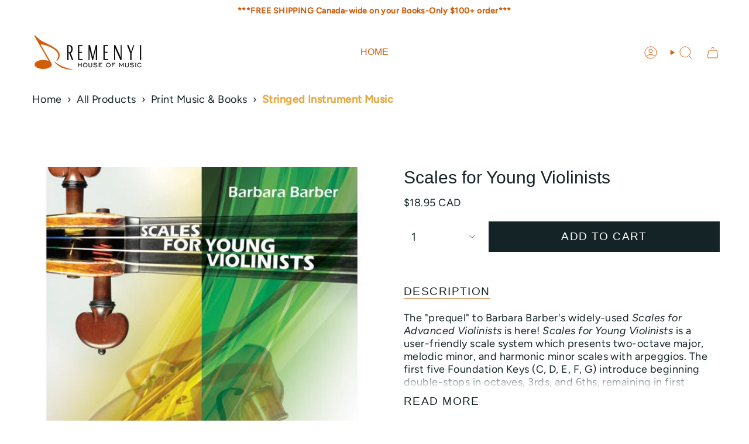

--- FILE ---
content_type: text/html; charset=utf-8
request_url: https://remenyi.com/products/scales-for-young-violinists
body_size: 53560
content:
<!doctype html>
<html class="no-js no-touch supports-no-cookies" lang="en">
  <head><meta charset="UTF-8">
<meta http-equiv="X-UA-Compatible" content="IE=edge">
<meta name="viewport" content="width=device-width,initial-scale=1"><meta name="theme-color" content="#d15c09">
<link rel="canonical" href="https://remenyi.com/products/scales-for-young-violinists">

<!-- ======================= Broadcast Theme V7.1.1 ========================= -->


  <link rel="icon" type="image/png" href="//remenyi.com/cdn/shop/files/remenyi-fav.png?crop=center&height=32&v=1613155858&width=32">

<link rel="preconnect" href="https://fonts.shopifycdn.com" crossorigin><!-- Title and description ================================================ -->


<title>
    
    Scales for Young Violinists
    
    
  </title>


  <meta name="description" content="The &quot;prequel&quot; to Barbara Barber&#39;s widely-used Scales for Advanced Violinists is here! Scales for Young Violinists is a user-friendly scale system which presents two-octave major, melodic minor, and harmonic minor scales with arpeggios. The first five Foundation Keys (C, D, E, F, G) introduce beginning double-stops in o">


<meta property="og:site_name" content="Remenyi House of Music">
<meta property="og:url" content="https://remenyi.com/products/scales-for-young-violinists">
<meta property="og:title" content="Scales for Young Violinists">
<meta property="og:type" content="product">
<meta property="og:description" content="The &quot;prequel&quot; to Barbara Barber&#39;s widely-used Scales for Advanced Violinists is here! Scales for Young Violinists is a user-friendly scale system which presents two-octave major, melodic minor, and harmonic minor scales with arpeggios. The first five Foundation Keys (C, D, E, F, G) introduce beginning double-stops in o"><meta property="og:image" content="http://remenyi.com/cdn/shop/files/scales-for-young-violinists-131412.jpg?v=1742660666">
  <meta property="og:image:secure_url" content="https://remenyi.com/cdn/shop/files/scales-for-young-violinists-131412.jpg?v=1742660666">
  <meta property="og:image:width" content="666">
  <meta property="og:image:height" content="800"><meta property="og:price:amount" content="18.95">
  <meta property="og:price:currency" content="CAD"><meta name="twitter:card" content="summary_large_image">
<meta name="twitter:title" content="Scales for Young Violinists">
<meta name="twitter:description" content="The &quot;prequel&quot; to Barbara Barber&#39;s widely-used Scales for Advanced Violinists is here! Scales for Young Violinists is a user-friendly scale system which presents two-octave major, melodic minor, and harmonic minor scales with arpeggios. The first five Foundation Keys (C, D, E, F, G) introduce beginning double-stops in o">
<style data-shopify>.loading { position: fixed; top: 0; left: 0; z-index: 99999; width: 100%; height: 100%; background: var(--bg); transition: opacity 0.2s ease-out, visibility 0.2s ease-out; }
    body.is-loaded .loading { opacity: 0; visibility: hidden; pointer-events: none; }
    .loading__image__holder { position: absolute; top: 0; left: 0; width: 100%; height: 100%; font-size: 0; display: flex; align-items: center; justify-content: center; }
    .loading__image__holder:nth-child(2) { opacity: 0; }
    .loading__image { max-width: 100px; max-height: 100px; object-fit: contain; }
    .loading--animate .loading__image__holder:nth-child(1) { animation: pulse1 2s infinite ease-in-out; }
    .loading--animate .loading__image__holder:nth-child(2) { animation: pulse2 2s infinite ease-in-out; }
    @keyframes pulse1 {
      0% { opacity: 1; }
      50% { opacity: 0; }
      100% { opacity: 1; }
    }
    @keyframes pulse2 {
      0% { opacity: 0; }
      50% { opacity: 1; }
      100% { opacity: 0; }
    }</style><!-- CSS ================================================================== -->
<style data-shopify>
  
  @font-face {
  font-family: Figtree;
  font-weight: 400;
  font-style: normal;
  font-display: swap;
  src: url("//remenyi.com/cdn/fonts/figtree/figtree_n4.3c0838aba1701047e60be6a99a1b0a40ce9b8419.woff2") format("woff2"),
       url("//remenyi.com/cdn/fonts/figtree/figtree_n4.c0575d1db21fc3821f17fd6617d3dee552312137.woff") format("woff");
}

  
  
  

  
    @font-face {
  font-family: Figtree;
  font-weight: 500;
  font-style: normal;
  font-display: swap;
  src: url("//remenyi.com/cdn/fonts/figtree/figtree_n5.3b6b7df38aa5986536945796e1f947445832047c.woff2") format("woff2"),
       url("//remenyi.com/cdn/fonts/figtree/figtree_n5.f26bf6dcae278b0ed902605f6605fa3338e81dab.woff") format("woff");
}

  

  
    @font-face {
  font-family: Figtree;
  font-weight: 400;
  font-style: italic;
  font-display: swap;
  src: url("//remenyi.com/cdn/fonts/figtree/figtree_i4.89f7a4275c064845c304a4cf8a4a586060656db2.woff2") format("woff2"),
       url("//remenyi.com/cdn/fonts/figtree/figtree_i4.6f955aaaafc55a22ffc1f32ecf3756859a5ad3e2.woff") format("woff");
}

  

  
    @font-face {
  font-family: Figtree;
  font-weight: 500;
  font-style: italic;
  font-display: swap;
  src: url("//remenyi.com/cdn/fonts/figtree/figtree_i5.969396f679a62854cf82dbf67acc5721e41351f0.woff2") format("woff2"),
       url("//remenyi.com/cdn/fonts/figtree/figtree_i5.93bc1cad6c73ca9815f9777c49176dfc9d2890dd.woff") format("woff");
}

  

  
    
  

  

  
    :root,
    .color-scheme-1 {--COLOR-BG-GRADIENT: #ffffff;
      --COLOR-BG: #ffffff;
      --COLOR-BG-RGB: 255, 255, 255;

      --COLOR-BG-ACCENT: #ffffff;
      --COLOR-BG-ACCENT-LIGHTEN: #ffffff;

      /* === Link Color ===*/

      --COLOR-LINK: #d15c09;
      --COLOR-LINK-A50: rgba(209, 92, 9, 0.5);
      --COLOR-LINK-A70: rgba(209, 92, 9, 0.7);
      --COLOR-LINK-HOVER: rgba(209, 92, 9, 0.7);
      --COLOR-LINK-OPPOSITE: #ffffff;

      --COLOR-TEXT: #142326;
      --COLOR-TEXT-HOVER: rgba(20, 35, 38, 0.7);
      --COLOR-TEXT-LIGHT: #5b6567;
      --COLOR-TEXT-DARK: #000000;
      --COLOR-TEXT-A5:  rgba(20, 35, 38, 0.05);
      --COLOR-TEXT-A35: rgba(20, 35, 38, 0.35);
      --COLOR-TEXT-A50: rgba(20, 35, 38, 0.5);
      --COLOR-TEXT-A80: rgba(20, 35, 38, 0.8);


      --COLOR-BORDER: rgba(0, 0, 0, 0.0);
      --COLOR-BORDER-LIGHT: rgba(102, 102, 102, 0.4);
      --COLOR-BORDER-DARK: rgba(0, 0, 0, 0.0);
      --COLOR-BORDER-HAIRLINE: #f7f7f7;

      --overlay-bg: #d15c09;

      /* === Bright color ===*/
      --COLOR-ACCENT: #d15c09;
      --COLOR-ACCENT-HOVER: #8d3a00;
      --COLOR-ACCENT-FADE: rgba(209, 92, 9, 0.05);
      --COLOR-ACCENT-LIGHT: #ffad74;

      /* === Default Cart Gradient ===*/

      --FREE-SHIPPING-GRADIENT: linear-gradient(to right, var(--COLOR-ACCENT-LIGHT) 0%, var(--accent) 100%);

      /* === Buttons ===*/
      --BTN-PRIMARY-BG: #142326;
      --BTN-PRIMARY-TEXT: #ffffff;
      --BTN-PRIMARY-BORDER: #142326;
      --BTN-PRIMARY-BORDER-A70: rgba(20, 35, 38, 0.7);

      
      
        --BTN-PRIMARY-BG-BRIGHTER: #1d3237;
      

      --BTN-SECONDARY-BG: #d15c09;
      --BTN-SECONDARY-TEXT: #ffffff;
      --BTN-SECONDARY-BORDER: #d15c09;
      --BTN-SECONDARY-BORDER-A70: rgba(209, 92, 9, 0.7);

      
      
        --BTN-SECONDARY-BG-BRIGHTER: #b95108;
      

      
--COLOR-BG-BRIGHTER: #f2f2f2;

      --COLOR-BG-ALPHA-25: rgba(255, 255, 255, 0.25);
      --COLOR-BG-TRANSPARENT: rgba(255, 255, 255, 0);--COLOR-FOOTER-BG-HAIRLINE: #f7f7f7;

      /* Dynamic color variables */
      --accent: var(--COLOR-ACCENT);
      --accent-fade: var(--COLOR-ACCENT-FADE);
      --accent-hover: var(--COLOR-ACCENT-HOVER);
      --border: var(--COLOR-BORDER);
      --border-dark: var(--COLOR-BORDER-DARK);
      --border-light: var(--COLOR-BORDER-LIGHT);
      --border-hairline: var(--COLOR-BORDER-HAIRLINE);
      --bg: var(--COLOR-BG-GRADIENT, var(--COLOR-BG));
      --bg-accent: var(--COLOR-BG-ACCENT);
      --bg-accent-lighten: var(--COLOR-BG-ACCENT-LIGHTEN);
      --icons: var(--COLOR-TEXT);
      --link: var(--COLOR-LINK);
      --link-a50: var(--COLOR-LINK-A50);
      --link-a70: var(--COLOR-LINK-A70);
      --link-hover: var(--COLOR-LINK-HOVER);
      --link-opposite: var(--COLOR-LINK-OPPOSITE);
      --text: var(--COLOR-TEXT);
      --text-dark: var(--COLOR-TEXT-DARK);
      --text-light: var(--COLOR-TEXT-LIGHT);
      --text-hover: var(--COLOR-TEXT-HOVER);
      --text-a5: var(--COLOR-TEXT-A5);
      --text-a35: var(--COLOR-TEXT-A35);
      --text-a50: var(--COLOR-TEXT-A50);
      --text-a80: var(--COLOR-TEXT-A80);
    }
  
    
    .color-scheme-2 {--COLOR-BG-GRADIENT: #212121;
      --COLOR-BG: #212121;
      --COLOR-BG-RGB: 33, 33, 33;

      --COLOR-BG-ACCENT: #f5f2ec;
      --COLOR-BG-ACCENT-LIGHTEN: #ffffff;

      /* === Link Color ===*/

      --COLOR-LINK: #d15c09;
      --COLOR-LINK-A50: rgba(209, 92, 9, 0.5);
      --COLOR-LINK-A70: rgba(209, 92, 9, 0.7);
      --COLOR-LINK-HOVER: rgba(209, 92, 9, 0.7);
      --COLOR-LINK-OPPOSITE: #ffffff;

      --COLOR-TEXT: #ffffff;
      --COLOR-TEXT-HOVER: rgba(255, 255, 255, 0.7);
      --COLOR-TEXT-LIGHT: #bcbcbc;
      --COLOR-TEXT-DARK: #d9d9d9;
      --COLOR-TEXT-A5:  rgba(255, 255, 255, 0.05);
      --COLOR-TEXT-A35: rgba(255, 255, 255, 0.35);
      --COLOR-TEXT-A50: rgba(255, 255, 255, 0.5);
      --COLOR-TEXT-A80: rgba(255, 255, 255, 0.8);


      --COLOR-BORDER: rgb(209, 208, 206);
      --COLOR-BORDER-LIGHT: #8b8a89;
      --COLOR-BORDER-DARK: #a09e99;
      --COLOR-BORDER-HAIRLINE: #191919;

      --overlay-bg: #644d3e;

      /* === Bright color ===*/
      --COLOR-ACCENT: #ab8c52;
      --COLOR-ACCENT-HOVER: #806430;
      --COLOR-ACCENT-FADE: rgba(171, 140, 82, 0.05);
      --COLOR-ACCENT-LIGHT: #e8d4ae;

      /* === Default Cart Gradient ===*/

      --FREE-SHIPPING-GRADIENT: linear-gradient(to right, var(--COLOR-ACCENT-LIGHT) 0%, var(--accent) 100%);

      /* === Buttons ===*/
      --BTN-PRIMARY-BG: #212121;
      --BTN-PRIMARY-TEXT: #ffffff;
      --BTN-PRIMARY-BORDER: #212121;
      --BTN-PRIMARY-BORDER-A70: rgba(33, 33, 33, 0.7);

      
      
        --BTN-PRIMARY-BG-BRIGHTER: #2e2e2e;
      

      --BTN-SECONDARY-BG: #ffffff;
      --BTN-SECONDARY-TEXT: #000000;
      --BTN-SECONDARY-BORDER: #ab8c52;
      --BTN-SECONDARY-BORDER-A70: rgba(171, 140, 82, 0.7);

      
      
        --BTN-SECONDARY-BG-BRIGHTER: #f2f2f2;
      

      
--COLOR-BG-BRIGHTER: #2e2e2e;

      --COLOR-BG-ALPHA-25: rgba(33, 33, 33, 0.25);
      --COLOR-BG-TRANSPARENT: rgba(33, 33, 33, 0);--COLOR-FOOTER-BG-HAIRLINE: #292929;

      /* Dynamic color variables */
      --accent: var(--COLOR-ACCENT);
      --accent-fade: var(--COLOR-ACCENT-FADE);
      --accent-hover: var(--COLOR-ACCENT-HOVER);
      --border: var(--COLOR-BORDER);
      --border-dark: var(--COLOR-BORDER-DARK);
      --border-light: var(--COLOR-BORDER-LIGHT);
      --border-hairline: var(--COLOR-BORDER-HAIRLINE);
      --bg: var(--COLOR-BG-GRADIENT, var(--COLOR-BG));
      --bg-accent: var(--COLOR-BG-ACCENT);
      --bg-accent-lighten: var(--COLOR-BG-ACCENT-LIGHTEN);
      --icons: var(--COLOR-TEXT);
      --link: var(--COLOR-LINK);
      --link-a50: var(--COLOR-LINK-A50);
      --link-a70: var(--COLOR-LINK-A70);
      --link-hover: var(--COLOR-LINK-HOVER);
      --link-opposite: var(--COLOR-LINK-OPPOSITE);
      --text: var(--COLOR-TEXT);
      --text-dark: var(--COLOR-TEXT-DARK);
      --text-light: var(--COLOR-TEXT-LIGHT);
      --text-hover: var(--COLOR-TEXT-HOVER);
      --text-a5: var(--COLOR-TEXT-A5);
      --text-a35: var(--COLOR-TEXT-A35);
      --text-a50: var(--COLOR-TEXT-A50);
      --text-a80: var(--COLOR-TEXT-A80);
    }
  
    
    .color-scheme-3 {--COLOR-BG-GRADIENT: #f5f2ec;
      --COLOR-BG: #f5f2ec;
      --COLOR-BG-RGB: 245, 242, 236;

      --COLOR-BG-ACCENT: #ffffff;
      --COLOR-BG-ACCENT-LIGHTEN: #ffffff;

      /* === Link Color ===*/

      --COLOR-LINK: #282c2e;
      --COLOR-LINK-A50: rgba(40, 44, 46, 0.5);
      --COLOR-LINK-A70: rgba(40, 44, 46, 0.7);
      --COLOR-LINK-HOVER: rgba(40, 44, 46, 0.7);
      --COLOR-LINK-OPPOSITE: #ffffff;

      --COLOR-TEXT: #212121;
      --COLOR-TEXT-HOVER: rgba(33, 33, 33, 0.7);
      --COLOR-TEXT-LIGHT: #61605e;
      --COLOR-TEXT-DARK: #000000;
      --COLOR-TEXT-A5:  rgba(33, 33, 33, 0.05);
      --COLOR-TEXT-A35: rgba(33, 33, 33, 0.35);
      --COLOR-TEXT-A50: rgba(33, 33, 33, 0.5);
      --COLOR-TEXT-A80: rgba(33, 33, 33, 0.8);


      --COLOR-BORDER: rgb(209, 205, 196);
      --COLOR-BORDER-LIGHT: #dfdcd4;
      --COLOR-BORDER-DARK: #a49c8b;
      --COLOR-BORDER-HAIRLINE: #f0ebe2;

      --overlay-bg: #000000;

      /* === Bright color ===*/
      --COLOR-ACCENT: #ab8c52;
      --COLOR-ACCENT-HOVER: #806430;
      --COLOR-ACCENT-FADE: rgba(171, 140, 82, 0.05);
      --COLOR-ACCENT-LIGHT: #e8d4ae;

      /* === Default Cart Gradient ===*/

      --FREE-SHIPPING-GRADIENT: linear-gradient(to right, var(--COLOR-ACCENT-LIGHT) 0%, var(--accent) 100%);

      /* === Buttons ===*/
      --BTN-PRIMARY-BG: #212121;
      --BTN-PRIMARY-TEXT: #ffffff;
      --BTN-PRIMARY-BORDER: #212121;
      --BTN-PRIMARY-BORDER-A70: rgba(33, 33, 33, 0.7);

      
      
        --BTN-PRIMARY-BG-BRIGHTER: #2e2e2e;
      

      --BTN-SECONDARY-BG: #ab8c52;
      --BTN-SECONDARY-TEXT: #ffffff;
      --BTN-SECONDARY-BORDER: #ab8c52;
      --BTN-SECONDARY-BORDER-A70: rgba(171, 140, 82, 0.7);

      
      
        --BTN-SECONDARY-BG-BRIGHTER: #9a7e4a;
      

      
--COLOR-BG-BRIGHTER: #ece7db;

      --COLOR-BG-ALPHA-25: rgba(245, 242, 236, 0.25);
      --COLOR-BG-TRANSPARENT: rgba(245, 242, 236, 0);--COLOR-FOOTER-BG-HAIRLINE: #f0ebe2;

      /* Dynamic color variables */
      --accent: var(--COLOR-ACCENT);
      --accent-fade: var(--COLOR-ACCENT-FADE);
      --accent-hover: var(--COLOR-ACCENT-HOVER);
      --border: var(--COLOR-BORDER);
      --border-dark: var(--COLOR-BORDER-DARK);
      --border-light: var(--COLOR-BORDER-LIGHT);
      --border-hairline: var(--COLOR-BORDER-HAIRLINE);
      --bg: var(--COLOR-BG-GRADIENT, var(--COLOR-BG));
      --bg-accent: var(--COLOR-BG-ACCENT);
      --bg-accent-lighten: var(--COLOR-BG-ACCENT-LIGHTEN);
      --icons: var(--COLOR-TEXT);
      --link: var(--COLOR-LINK);
      --link-a50: var(--COLOR-LINK-A50);
      --link-a70: var(--COLOR-LINK-A70);
      --link-hover: var(--COLOR-LINK-HOVER);
      --link-opposite: var(--COLOR-LINK-OPPOSITE);
      --text: var(--COLOR-TEXT);
      --text-dark: var(--COLOR-TEXT-DARK);
      --text-light: var(--COLOR-TEXT-LIGHT);
      --text-hover: var(--COLOR-TEXT-HOVER);
      --text-a5: var(--COLOR-TEXT-A5);
      --text-a35: var(--COLOR-TEXT-A35);
      --text-a50: var(--COLOR-TEXT-A50);
      --text-a80: var(--COLOR-TEXT-A80);
    }
  
    
    .color-scheme-4 {--COLOR-BG-GRADIENT: #b0a38b;
      --COLOR-BG: #b0a38b;
      --COLOR-BG-RGB: 176, 163, 139;

      --COLOR-BG-ACCENT: #f5f2ec;
      --COLOR-BG-ACCENT-LIGHTEN: #ffffff;

      /* === Link Color ===*/

      --COLOR-LINK: #282c2e;
      --COLOR-LINK-A50: rgba(40, 44, 46, 0.5);
      --COLOR-LINK-A70: rgba(40, 44, 46, 0.7);
      --COLOR-LINK-HOVER: rgba(40, 44, 46, 0.7);
      --COLOR-LINK-OPPOSITE: #ffffff;

      --COLOR-TEXT: #212121;
      --COLOR-TEXT-HOVER: rgba(33, 33, 33, 0.7);
      --COLOR-TEXT-LIGHT: #4c4841;
      --COLOR-TEXT-DARK: #000000;
      --COLOR-TEXT-A5:  rgba(33, 33, 33, 0.05);
      --COLOR-TEXT-A35: rgba(33, 33, 33, 0.35);
      --COLOR-TEXT-A50: rgba(33, 33, 33, 0.5);
      --COLOR-TEXT-A80: rgba(33, 33, 33, 0.8);


      --COLOR-BORDER: rgb(243, 243, 243);
      --COLOR-BORDER-LIGHT: #d8d3c9;
      --COLOR-BORDER-DARK: #c0c0c0;
      --COLOR-BORDER-HAIRLINE: #aa9c82;

      --overlay-bg: #000000;

      /* === Bright color ===*/
      --COLOR-ACCENT: #ab8c52;
      --COLOR-ACCENT-HOVER: #806430;
      --COLOR-ACCENT-FADE: rgba(171, 140, 82, 0.05);
      --COLOR-ACCENT-LIGHT: #e8d4ae;

      /* === Default Cart Gradient ===*/

      --FREE-SHIPPING-GRADIENT: linear-gradient(to right, var(--COLOR-ACCENT-LIGHT) 0%, var(--accent) 100%);

      /* === Buttons ===*/
      --BTN-PRIMARY-BG: #212121;
      --BTN-PRIMARY-TEXT: #ffffff;
      --BTN-PRIMARY-BORDER: #ffffff;
      --BTN-PRIMARY-BORDER-A70: rgba(255, 255, 255, 0.7);

      
      
        --BTN-PRIMARY-BG-BRIGHTER: #2e2e2e;
      

      --BTN-SECONDARY-BG: #ab8c52;
      --BTN-SECONDARY-TEXT: #ffffff;
      --BTN-SECONDARY-BORDER: #ab8c52;
      --BTN-SECONDARY-BORDER-A70: rgba(171, 140, 82, 0.7);

      
      
        --BTN-SECONDARY-BG-BRIGHTER: #9a7e4a;
      

      
--COLOR-BG-BRIGHTER: #a6977c;

      --COLOR-BG-ALPHA-25: rgba(176, 163, 139, 0.25);
      --COLOR-BG-TRANSPARENT: rgba(176, 163, 139, 0);--COLOR-FOOTER-BG-HAIRLINE: #aa9c82;

      /* Dynamic color variables */
      --accent: var(--COLOR-ACCENT);
      --accent-fade: var(--COLOR-ACCENT-FADE);
      --accent-hover: var(--COLOR-ACCENT-HOVER);
      --border: var(--COLOR-BORDER);
      --border-dark: var(--COLOR-BORDER-DARK);
      --border-light: var(--COLOR-BORDER-LIGHT);
      --border-hairline: var(--COLOR-BORDER-HAIRLINE);
      --bg: var(--COLOR-BG-GRADIENT, var(--COLOR-BG));
      --bg-accent: var(--COLOR-BG-ACCENT);
      --bg-accent-lighten: var(--COLOR-BG-ACCENT-LIGHTEN);
      --icons: var(--COLOR-TEXT);
      --link: var(--COLOR-LINK);
      --link-a50: var(--COLOR-LINK-A50);
      --link-a70: var(--COLOR-LINK-A70);
      --link-hover: var(--COLOR-LINK-HOVER);
      --link-opposite: var(--COLOR-LINK-OPPOSITE);
      --text: var(--COLOR-TEXT);
      --text-dark: var(--COLOR-TEXT-DARK);
      --text-light: var(--COLOR-TEXT-LIGHT);
      --text-hover: var(--COLOR-TEXT-HOVER);
      --text-a5: var(--COLOR-TEXT-A5);
      --text-a35: var(--COLOR-TEXT-A35);
      --text-a50: var(--COLOR-TEXT-A50);
      --text-a80: var(--COLOR-TEXT-A80);
    }
  
    
    .color-scheme-5 {--COLOR-BG-GRADIENT: #868154;
      --COLOR-BG: #868154;
      --COLOR-BG-RGB: 134, 129, 84;

      --COLOR-BG-ACCENT: #f5f2ec;
      --COLOR-BG-ACCENT-LIGHTEN: #ffffff;

      /* === Link Color ===*/

      --COLOR-LINK: #282c2e;
      --COLOR-LINK-A50: rgba(40, 44, 46, 0.5);
      --COLOR-LINK-A70: rgba(40, 44, 46, 0.7);
      --COLOR-LINK-HOVER: rgba(40, 44, 46, 0.7);
      --COLOR-LINK-OPPOSITE: #ffffff;

      --COLOR-TEXT: #d8d2b3;
      --COLOR-TEXT-HOVER: rgba(216, 210, 179, 0.7);
      --COLOR-TEXT-LIGHT: #bfba97;
      --COLOR-TEXT-DARK: #c8bb76;
      --COLOR-TEXT-A5:  rgba(216, 210, 179, 0.05);
      --COLOR-TEXT-A35: rgba(216, 210, 179, 0.35);
      --COLOR-TEXT-A50: rgba(216, 210, 179, 0.5);
      --COLOR-TEXT-A80: rgba(216, 210, 179, 0.8);


      --COLOR-BORDER: rgb(243, 243, 243);
      --COLOR-BORDER-LIGHT: #c7c5b3;
      --COLOR-BORDER-DARK: #c0c0c0;
      --COLOR-BORDER-HAIRLINE: #7d784e;

      --overlay-bg: #000000;

      /* === Bright color ===*/
      --COLOR-ACCENT: #ab8c52;
      --COLOR-ACCENT-HOVER: #806430;
      --COLOR-ACCENT-FADE: rgba(171, 140, 82, 0.05);
      --COLOR-ACCENT-LIGHT: #e8d4ae;

      /* === Default Cart Gradient ===*/

      --FREE-SHIPPING-GRADIENT: linear-gradient(to right, var(--COLOR-ACCENT-LIGHT) 0%, var(--accent) 100%);

      /* === Buttons ===*/
      --BTN-PRIMARY-BG: #212121;
      --BTN-PRIMARY-TEXT: #ffffff;
      --BTN-PRIMARY-BORDER: #212121;
      --BTN-PRIMARY-BORDER-A70: rgba(33, 33, 33, 0.7);

      
      
        --BTN-PRIMARY-BG-BRIGHTER: #2e2e2e;
      

      --BTN-SECONDARY-BG: #ab8c52;
      --BTN-SECONDARY-TEXT: #ffffff;
      --BTN-SECONDARY-BORDER: #ab8c52;
      --BTN-SECONDARY-BORDER-A70: rgba(171, 140, 82, 0.7);

      
      
        --BTN-SECONDARY-BG-BRIGHTER: #9a7e4a;
      

      
--COLOR-BG-BRIGHTER: #76724a;

      --COLOR-BG-ALPHA-25: rgba(134, 129, 84, 0.25);
      --COLOR-BG-TRANSPARENT: rgba(134, 129, 84, 0);--COLOR-FOOTER-BG-HAIRLINE: #7d784e;

      /* Dynamic color variables */
      --accent: var(--COLOR-ACCENT);
      --accent-fade: var(--COLOR-ACCENT-FADE);
      --accent-hover: var(--COLOR-ACCENT-HOVER);
      --border: var(--COLOR-BORDER);
      --border-dark: var(--COLOR-BORDER-DARK);
      --border-light: var(--COLOR-BORDER-LIGHT);
      --border-hairline: var(--COLOR-BORDER-HAIRLINE);
      --bg: var(--COLOR-BG-GRADIENT, var(--COLOR-BG));
      --bg-accent: var(--COLOR-BG-ACCENT);
      --bg-accent-lighten: var(--COLOR-BG-ACCENT-LIGHTEN);
      --icons: var(--COLOR-TEXT);
      --link: var(--COLOR-LINK);
      --link-a50: var(--COLOR-LINK-A50);
      --link-a70: var(--COLOR-LINK-A70);
      --link-hover: var(--COLOR-LINK-HOVER);
      --link-opposite: var(--COLOR-LINK-OPPOSITE);
      --text: var(--COLOR-TEXT);
      --text-dark: var(--COLOR-TEXT-DARK);
      --text-light: var(--COLOR-TEXT-LIGHT);
      --text-hover: var(--COLOR-TEXT-HOVER);
      --text-a5: var(--COLOR-TEXT-A5);
      --text-a35: var(--COLOR-TEXT-A35);
      --text-a50: var(--COLOR-TEXT-A50);
      --text-a80: var(--COLOR-TEXT-A80);
    }
  
    
    .color-scheme-6 {--COLOR-BG-GRADIENT: #fcfbf9;
      --COLOR-BG: #fcfbf9;
      --COLOR-BG-RGB: 252, 251, 249;

      --COLOR-BG-ACCENT: #f5f2ec;
      --COLOR-BG-ACCENT-LIGHTEN: #ffffff;

      /* === Link Color ===*/

      --COLOR-LINK: #282c2e;
      --COLOR-LINK-A50: rgba(40, 44, 46, 0.5);
      --COLOR-LINK-A70: rgba(40, 44, 46, 0.7);
      --COLOR-LINK-HOVER: rgba(40, 44, 46, 0.7);
      --COLOR-LINK-OPPOSITE: #ffffff;

      --COLOR-TEXT: #212121;
      --COLOR-TEXT-HOVER: rgba(33, 33, 33, 0.7);
      --COLOR-TEXT-LIGHT: #636262;
      --COLOR-TEXT-DARK: #000000;
      --COLOR-TEXT-A5:  rgba(33, 33, 33, 0.05);
      --COLOR-TEXT-A35: rgba(33, 33, 33, 0.35);
      --COLOR-TEXT-A50: rgba(33, 33, 33, 0.5);
      --COLOR-TEXT-A80: rgba(33, 33, 33, 0.8);


      --COLOR-BORDER: rgb(209, 208, 206);
      --COLOR-BORDER-LIGHT: #e2e1df;
      --COLOR-BORDER-DARK: #a09e99;
      --COLOR-BORDER-HAIRLINE: #f7f4ef;

      --overlay-bg: #000000;

      /* === Bright color ===*/
      --COLOR-ACCENT: #ab8c52;
      --COLOR-ACCENT-HOVER: #806430;
      --COLOR-ACCENT-FADE: rgba(171, 140, 82, 0.05);
      --COLOR-ACCENT-LIGHT: #e8d4ae;

      /* === Default Cart Gradient ===*/

      --FREE-SHIPPING-GRADIENT: linear-gradient(to right, var(--COLOR-ACCENT-LIGHT) 0%, var(--accent) 100%);

      /* === Buttons ===*/
      --BTN-PRIMARY-BG: #ffffff;
      --BTN-PRIMARY-TEXT: #212121;
      --BTN-PRIMARY-BORDER: #ffffff;
      --BTN-PRIMARY-BORDER-A70: rgba(255, 255, 255, 0.7);

      
      
        --BTN-PRIMARY-BG-BRIGHTER: #f2f2f2;
      

      --BTN-SECONDARY-BG: #ab8c52;
      --BTN-SECONDARY-TEXT: #ffffff;
      --BTN-SECONDARY-BORDER: #ab8c52;
      --BTN-SECONDARY-BORDER-A70: rgba(171, 140, 82, 0.7);

      
      
        --BTN-SECONDARY-BG-BRIGHTER: #9a7e4a;
      

      
--COLOR-BG-BRIGHTER: #f4f0e8;

      --COLOR-BG-ALPHA-25: rgba(252, 251, 249, 0.25);
      --COLOR-BG-TRANSPARENT: rgba(252, 251, 249, 0);--COLOR-FOOTER-BG-HAIRLINE: #f7f4ef;

      /* Dynamic color variables */
      --accent: var(--COLOR-ACCENT);
      --accent-fade: var(--COLOR-ACCENT-FADE);
      --accent-hover: var(--COLOR-ACCENT-HOVER);
      --border: var(--COLOR-BORDER);
      --border-dark: var(--COLOR-BORDER-DARK);
      --border-light: var(--COLOR-BORDER-LIGHT);
      --border-hairline: var(--COLOR-BORDER-HAIRLINE);
      --bg: var(--COLOR-BG-GRADIENT, var(--COLOR-BG));
      --bg-accent: var(--COLOR-BG-ACCENT);
      --bg-accent-lighten: var(--COLOR-BG-ACCENT-LIGHTEN);
      --icons: var(--COLOR-TEXT);
      --link: var(--COLOR-LINK);
      --link-a50: var(--COLOR-LINK-A50);
      --link-a70: var(--COLOR-LINK-A70);
      --link-hover: var(--COLOR-LINK-HOVER);
      --link-opposite: var(--COLOR-LINK-OPPOSITE);
      --text: var(--COLOR-TEXT);
      --text-dark: var(--COLOR-TEXT-DARK);
      --text-light: var(--COLOR-TEXT-LIGHT);
      --text-hover: var(--COLOR-TEXT-HOVER);
      --text-a5: var(--COLOR-TEXT-A5);
      --text-a35: var(--COLOR-TEXT-A35);
      --text-a50: var(--COLOR-TEXT-A50);
      --text-a80: var(--COLOR-TEXT-A80);
    }
  
    
    .color-scheme-7 {--COLOR-BG-GRADIENT: #f5f2ec;
      --COLOR-BG: #f5f2ec;
      --COLOR-BG-RGB: 245, 242, 236;

      --COLOR-BG-ACCENT: #f5f2ec;
      --COLOR-BG-ACCENT-LIGHTEN: #ffffff;

      /* === Link Color ===*/

      --COLOR-LINK: #282c2e;
      --COLOR-LINK-A50: rgba(40, 44, 46, 0.5);
      --COLOR-LINK-A70: rgba(40, 44, 46, 0.7);
      --COLOR-LINK-HOVER: rgba(40, 44, 46, 0.7);
      --COLOR-LINK-OPPOSITE: #ffffff;

      --COLOR-TEXT: #685a3f;
      --COLOR-TEXT-HOVER: rgba(104, 90, 63, 0.7);
      --COLOR-TEXT-LIGHT: #928873;
      --COLOR-TEXT-DARK: #3d321e;
      --COLOR-TEXT-A5:  rgba(104, 90, 63, 0.05);
      --COLOR-TEXT-A35: rgba(104, 90, 63, 0.35);
      --COLOR-TEXT-A50: rgba(104, 90, 63, 0.5);
      --COLOR-TEXT-A80: rgba(104, 90, 63, 0.8);


      --COLOR-BORDER: rgb(209, 205, 196);
      --COLOR-BORDER-LIGHT: #dfdcd4;
      --COLOR-BORDER-DARK: #a49c8b;
      --COLOR-BORDER-HAIRLINE: #f0ebe2;

      --overlay-bg: #000000;

      /* === Bright color ===*/
      --COLOR-ACCENT: #ab8c52;
      --COLOR-ACCENT-HOVER: #806430;
      --COLOR-ACCENT-FADE: rgba(171, 140, 82, 0.05);
      --COLOR-ACCENT-LIGHT: #e8d4ae;

      /* === Default Cart Gradient ===*/

      --FREE-SHIPPING-GRADIENT: linear-gradient(to right, var(--COLOR-ACCENT-LIGHT) 0%, var(--accent) 100%);

      /* === Buttons ===*/
      --BTN-PRIMARY-BG: #212121;
      --BTN-PRIMARY-TEXT: #ffffff;
      --BTN-PRIMARY-BORDER: #212121;
      --BTN-PRIMARY-BORDER-A70: rgba(33, 33, 33, 0.7);

      
      
        --BTN-PRIMARY-BG-BRIGHTER: #2e2e2e;
      

      --BTN-SECONDARY-BG: #ab8c52;
      --BTN-SECONDARY-TEXT: #ffffff;
      --BTN-SECONDARY-BORDER: #ab8c52;
      --BTN-SECONDARY-BORDER-A70: rgba(171, 140, 82, 0.7);

      
      
        --BTN-SECONDARY-BG-BRIGHTER: #9a7e4a;
      

      
--COLOR-BG-BRIGHTER: #ece7db;

      --COLOR-BG-ALPHA-25: rgba(245, 242, 236, 0.25);
      --COLOR-BG-TRANSPARENT: rgba(245, 242, 236, 0);--COLOR-FOOTER-BG-HAIRLINE: #f0ebe2;

      /* Dynamic color variables */
      --accent: var(--COLOR-ACCENT);
      --accent-fade: var(--COLOR-ACCENT-FADE);
      --accent-hover: var(--COLOR-ACCENT-HOVER);
      --border: var(--COLOR-BORDER);
      --border-dark: var(--COLOR-BORDER-DARK);
      --border-light: var(--COLOR-BORDER-LIGHT);
      --border-hairline: var(--COLOR-BORDER-HAIRLINE);
      --bg: var(--COLOR-BG-GRADIENT, var(--COLOR-BG));
      --bg-accent: var(--COLOR-BG-ACCENT);
      --bg-accent-lighten: var(--COLOR-BG-ACCENT-LIGHTEN);
      --icons: var(--COLOR-TEXT);
      --link: var(--COLOR-LINK);
      --link-a50: var(--COLOR-LINK-A50);
      --link-a70: var(--COLOR-LINK-A70);
      --link-hover: var(--COLOR-LINK-HOVER);
      --link-opposite: var(--COLOR-LINK-OPPOSITE);
      --text: var(--COLOR-TEXT);
      --text-dark: var(--COLOR-TEXT-DARK);
      --text-light: var(--COLOR-TEXT-LIGHT);
      --text-hover: var(--COLOR-TEXT-HOVER);
      --text-a5: var(--COLOR-TEXT-A5);
      --text-a35: var(--COLOR-TEXT-A35);
      --text-a50: var(--COLOR-TEXT-A50);
      --text-a80: var(--COLOR-TEXT-A80);
    }
  
    
    .color-scheme-8 {--COLOR-BG-GRADIENT: #eae6dd;
      --COLOR-BG: #eae6dd;
      --COLOR-BG-RGB: 234, 230, 221;

      --COLOR-BG-ACCENT: #f5f2ec;
      --COLOR-BG-ACCENT-LIGHTEN: #ffffff;

      /* === Link Color ===*/

      --COLOR-LINK: #282c2e;
      --COLOR-LINK-A50: rgba(40, 44, 46, 0.5);
      --COLOR-LINK-A70: rgba(40, 44, 46, 0.7);
      --COLOR-LINK-HOVER: rgba(40, 44, 46, 0.7);
      --COLOR-LINK-OPPOSITE: #ffffff;

      --COLOR-TEXT: #212121;
      --COLOR-TEXT-HOVER: rgba(33, 33, 33, 0.7);
      --COLOR-TEXT-LIGHT: #5d5c59;
      --COLOR-TEXT-DARK: #000000;
      --COLOR-TEXT-A5:  rgba(33, 33, 33, 0.05);
      --COLOR-TEXT-A35: rgba(33, 33, 33, 0.35);
      --COLOR-TEXT-A50: rgba(33, 33, 33, 0.5);
      --COLOR-TEXT-A80: rgba(33, 33, 33, 0.8);


      --COLOR-BORDER: rgb(209, 205, 196);
      --COLOR-BORDER-LIGHT: #dbd7ce;
      --COLOR-BORDER-DARK: #a49c8b;
      --COLOR-BORDER-HAIRLINE: #e4dfd4;

      --overlay-bg: #000000;

      /* === Bright color ===*/
      --COLOR-ACCENT: #ab8c52;
      --COLOR-ACCENT-HOVER: #806430;
      --COLOR-ACCENT-FADE: rgba(171, 140, 82, 0.05);
      --COLOR-ACCENT-LIGHT: #e8d4ae;

      /* === Default Cart Gradient ===*/

      --FREE-SHIPPING-GRADIENT: linear-gradient(to right, var(--COLOR-ACCENT-LIGHT) 0%, var(--accent) 100%);

      /* === Buttons ===*/
      --BTN-PRIMARY-BG: #212121;
      --BTN-PRIMARY-TEXT: #ffffff;
      --BTN-PRIMARY-BORDER: #212121;
      --BTN-PRIMARY-BORDER-A70: rgba(33, 33, 33, 0.7);

      
      
        --BTN-PRIMARY-BG-BRIGHTER: #2e2e2e;
      

      --BTN-SECONDARY-BG: #ab8c52;
      --BTN-SECONDARY-TEXT: #ffffff;
      --BTN-SECONDARY-BORDER: #ab8c52;
      --BTN-SECONDARY-BORDER-A70: rgba(171, 140, 82, 0.7);

      
      
        --BTN-SECONDARY-BG-BRIGHTER: #9a7e4a;
      

      
--COLOR-BG-BRIGHTER: #e0dacd;

      --COLOR-BG-ALPHA-25: rgba(234, 230, 221, 0.25);
      --COLOR-BG-TRANSPARENT: rgba(234, 230, 221, 0);--COLOR-FOOTER-BG-HAIRLINE: #e4dfd4;

      /* Dynamic color variables */
      --accent: var(--COLOR-ACCENT);
      --accent-fade: var(--COLOR-ACCENT-FADE);
      --accent-hover: var(--COLOR-ACCENT-HOVER);
      --border: var(--COLOR-BORDER);
      --border-dark: var(--COLOR-BORDER-DARK);
      --border-light: var(--COLOR-BORDER-LIGHT);
      --border-hairline: var(--COLOR-BORDER-HAIRLINE);
      --bg: var(--COLOR-BG-GRADIENT, var(--COLOR-BG));
      --bg-accent: var(--COLOR-BG-ACCENT);
      --bg-accent-lighten: var(--COLOR-BG-ACCENT-LIGHTEN);
      --icons: var(--COLOR-TEXT);
      --link: var(--COLOR-LINK);
      --link-a50: var(--COLOR-LINK-A50);
      --link-a70: var(--COLOR-LINK-A70);
      --link-hover: var(--COLOR-LINK-HOVER);
      --link-opposite: var(--COLOR-LINK-OPPOSITE);
      --text: var(--COLOR-TEXT);
      --text-dark: var(--COLOR-TEXT-DARK);
      --text-light: var(--COLOR-TEXT-LIGHT);
      --text-hover: var(--COLOR-TEXT-HOVER);
      --text-a5: var(--COLOR-TEXT-A5);
      --text-a35: var(--COLOR-TEXT-A35);
      --text-a50: var(--COLOR-TEXT-A50);
      --text-a80: var(--COLOR-TEXT-A80);
    }
  
    
    .color-scheme-9 {--COLOR-BG-GRADIENT: #fcfbf9;
      --COLOR-BG: #fcfbf9;
      --COLOR-BG-RGB: 252, 251, 249;

      --COLOR-BG-ACCENT: #f5f2ec;
      --COLOR-BG-ACCENT-LIGHTEN: #ffffff;

      /* === Link Color ===*/

      --COLOR-LINK: #282c2e;
      --COLOR-LINK-A50: rgba(40, 44, 46, 0.5);
      --COLOR-LINK-A70: rgba(40, 44, 46, 0.7);
      --COLOR-LINK-HOVER: rgba(40, 44, 46, 0.7);
      --COLOR-LINK-OPPOSITE: #ffffff;

      --COLOR-TEXT: #212121;
      --COLOR-TEXT-HOVER: rgba(33, 33, 33, 0.7);
      --COLOR-TEXT-LIGHT: #636262;
      --COLOR-TEXT-DARK: #000000;
      --COLOR-TEXT-A5:  rgba(33, 33, 33, 0.05);
      --COLOR-TEXT-A35: rgba(33, 33, 33, 0.35);
      --COLOR-TEXT-A50: rgba(33, 33, 33, 0.5);
      --COLOR-TEXT-A80: rgba(33, 33, 33, 0.8);


      --COLOR-BORDER: rgb(234, 234, 234);
      --COLOR-BORDER-LIGHT: #f1f1f0;
      --COLOR-BORDER-DARK: #b7b7b7;
      --COLOR-BORDER-HAIRLINE: #f7f4ef;

      --overlay-bg: #2121217d;

      /* === Bright color ===*/
      --COLOR-ACCENT: #ab8c52;
      --COLOR-ACCENT-HOVER: #806430;
      --COLOR-ACCENT-FADE: rgba(171, 140, 82, 0.05);
      --COLOR-ACCENT-LIGHT: #e8d4ae;

      /* === Default Cart Gradient ===*/

      --FREE-SHIPPING-GRADIENT: linear-gradient(to right, var(--COLOR-ACCENT-LIGHT) 0%, var(--accent) 100%);

      /* === Buttons ===*/
      --BTN-PRIMARY-BG: #212121;
      --BTN-PRIMARY-TEXT: #ffffff;
      --BTN-PRIMARY-BORDER: #212121;
      --BTN-PRIMARY-BORDER-A70: rgba(33, 33, 33, 0.7);

      
      
        --BTN-PRIMARY-BG-BRIGHTER: #2e2e2e;
      

      --BTN-SECONDARY-BG: #f5f2ec;
      --BTN-SECONDARY-TEXT: #212121;
      --BTN-SECONDARY-BORDER: #f5f2ec;
      --BTN-SECONDARY-BORDER-A70: rgba(245, 242, 236, 0.7);

      
      
        --BTN-SECONDARY-BG-BRIGHTER: #ece7db;
      

      
--COLOR-BG-BRIGHTER: #f4f0e8;

      --COLOR-BG-ALPHA-25: rgba(252, 251, 249, 0.25);
      --COLOR-BG-TRANSPARENT: rgba(252, 251, 249, 0);--COLOR-FOOTER-BG-HAIRLINE: #f7f4ef;

      /* Dynamic color variables */
      --accent: var(--COLOR-ACCENT);
      --accent-fade: var(--COLOR-ACCENT-FADE);
      --accent-hover: var(--COLOR-ACCENT-HOVER);
      --border: var(--COLOR-BORDER);
      --border-dark: var(--COLOR-BORDER-DARK);
      --border-light: var(--COLOR-BORDER-LIGHT);
      --border-hairline: var(--COLOR-BORDER-HAIRLINE);
      --bg: var(--COLOR-BG-GRADIENT, var(--COLOR-BG));
      --bg-accent: var(--COLOR-BG-ACCENT);
      --bg-accent-lighten: var(--COLOR-BG-ACCENT-LIGHTEN);
      --icons: var(--COLOR-TEXT);
      --link: var(--COLOR-LINK);
      --link-a50: var(--COLOR-LINK-A50);
      --link-a70: var(--COLOR-LINK-A70);
      --link-hover: var(--COLOR-LINK-HOVER);
      --link-opposite: var(--COLOR-LINK-OPPOSITE);
      --text: var(--COLOR-TEXT);
      --text-dark: var(--COLOR-TEXT-DARK);
      --text-light: var(--COLOR-TEXT-LIGHT);
      --text-hover: var(--COLOR-TEXT-HOVER);
      --text-a5: var(--COLOR-TEXT-A5);
      --text-a35: var(--COLOR-TEXT-A35);
      --text-a50: var(--COLOR-TEXT-A50);
      --text-a80: var(--COLOR-TEXT-A80);
    }
  
    
    .color-scheme-10 {--COLOR-BG-GRADIENT: rgba(0,0,0,0);
      --COLOR-BG: rgba(0,0,0,0);
      --COLOR-BG-RGB: 0, 0, 0;

      --COLOR-BG-ACCENT: #f5f2ec;
      --COLOR-BG-ACCENT-LIGHTEN: #ffffff;

      /* === Link Color ===*/

      --COLOR-LINK: #282c2e;
      --COLOR-LINK-A50: rgba(40, 44, 46, 0.5);
      --COLOR-LINK-A70: rgba(40, 44, 46, 0.7);
      --COLOR-LINK-HOVER: rgba(40, 44, 46, 0.7);
      --COLOR-LINK-OPPOSITE: #ffffff;

      --COLOR-TEXT: #ffffff;
      --COLOR-TEXT-HOVER: rgba(255, 255, 255, 0.7);
      --COLOR-TEXT-LIGHT: rgba(179, 179, 179, 0.7);
      --COLOR-TEXT-DARK: #d9d9d9;
      --COLOR-TEXT-A5:  rgba(255, 255, 255, 0.05);
      --COLOR-TEXT-A35: rgba(255, 255, 255, 0.35);
      --COLOR-TEXT-A50: rgba(255, 255, 255, 0.5);
      --COLOR-TEXT-A80: rgba(255, 255, 255, 0.8);


      --COLOR-BORDER: rgb(209, 205, 196);
      --COLOR-BORDER-LIGHT: rgba(125, 123, 118, 0.6);
      --COLOR-BORDER-DARK: #a49c8b;
      --COLOR-BORDER-HAIRLINE: rgba(0, 0, 0, 0.0);

      --overlay-bg: #000000;

      /* === Bright color ===*/
      --COLOR-ACCENT: #ab8c52;
      --COLOR-ACCENT-HOVER: #806430;
      --COLOR-ACCENT-FADE: rgba(171, 140, 82, 0.05);
      --COLOR-ACCENT-LIGHT: #e8d4ae;

      /* === Default Cart Gradient ===*/

      --FREE-SHIPPING-GRADIENT: linear-gradient(to right, var(--COLOR-ACCENT-LIGHT) 0%, var(--accent) 100%);

      /* === Buttons ===*/
      --BTN-PRIMARY-BG: #212121;
      --BTN-PRIMARY-TEXT: #ffffff;
      --BTN-PRIMARY-BORDER: #ffffff;
      --BTN-PRIMARY-BORDER-A70: rgba(255, 255, 255, 0.7);

      
      
        --BTN-PRIMARY-BG-BRIGHTER: #2e2e2e;
      

      --BTN-SECONDARY-BG: #ab8c52;
      --BTN-SECONDARY-TEXT: #ffffff;
      --BTN-SECONDARY-BORDER: #ab8c52;
      --BTN-SECONDARY-BORDER-A70: rgba(171, 140, 82, 0.7);

      
      
        --BTN-SECONDARY-BG-BRIGHTER: #9a7e4a;
      

      
--COLOR-BG-BRIGHTER: rgba(26, 26, 26, 0.0);

      --COLOR-BG-ALPHA-25: rgba(0, 0, 0, 0.25);
      --COLOR-BG-TRANSPARENT: rgba(0, 0, 0, 0);--COLOR-FOOTER-BG-HAIRLINE: rgba(8, 8, 8, 0.0);

      /* Dynamic color variables */
      --accent: var(--COLOR-ACCENT);
      --accent-fade: var(--COLOR-ACCENT-FADE);
      --accent-hover: var(--COLOR-ACCENT-HOVER);
      --border: var(--COLOR-BORDER);
      --border-dark: var(--COLOR-BORDER-DARK);
      --border-light: var(--COLOR-BORDER-LIGHT);
      --border-hairline: var(--COLOR-BORDER-HAIRLINE);
      --bg: var(--COLOR-BG-GRADIENT, var(--COLOR-BG));
      --bg-accent: var(--COLOR-BG-ACCENT);
      --bg-accent-lighten: var(--COLOR-BG-ACCENT-LIGHTEN);
      --icons: var(--COLOR-TEXT);
      --link: var(--COLOR-LINK);
      --link-a50: var(--COLOR-LINK-A50);
      --link-a70: var(--COLOR-LINK-A70);
      --link-hover: var(--COLOR-LINK-HOVER);
      --link-opposite: var(--COLOR-LINK-OPPOSITE);
      --text: var(--COLOR-TEXT);
      --text-dark: var(--COLOR-TEXT-DARK);
      --text-light: var(--COLOR-TEXT-LIGHT);
      --text-hover: var(--COLOR-TEXT-HOVER);
      --text-a5: var(--COLOR-TEXT-A5);
      --text-a35: var(--COLOR-TEXT-A35);
      --text-a50: var(--COLOR-TEXT-A50);
      --text-a80: var(--COLOR-TEXT-A80);
    }
  
    
    .color-scheme-11 {--COLOR-BG-GRADIENT: rgba(0,0,0,0);
      --COLOR-BG: rgba(0,0,0,0);
      --COLOR-BG-RGB: 0, 0, 0;

      --COLOR-BG-ACCENT: #f5f2ec;
      --COLOR-BG-ACCENT-LIGHTEN: #ffffff;

      /* === Link Color ===*/

      --COLOR-LINK: #282c2e;
      --COLOR-LINK-A50: rgba(40, 44, 46, 0.5);
      --COLOR-LINK-A70: rgba(40, 44, 46, 0.7);
      --COLOR-LINK-HOVER: rgba(40, 44, 46, 0.7);
      --COLOR-LINK-OPPOSITE: #ffffff;

      --COLOR-TEXT: #ffffff;
      --COLOR-TEXT-HOVER: rgba(255, 255, 255, 0.7);
      --COLOR-TEXT-LIGHT: rgba(179, 179, 179, 0.7);
      --COLOR-TEXT-DARK: #d9d9d9;
      --COLOR-TEXT-A5:  rgba(255, 255, 255, 0.05);
      --COLOR-TEXT-A35: rgba(255, 255, 255, 0.35);
      --COLOR-TEXT-A50: rgba(255, 255, 255, 0.5);
      --COLOR-TEXT-A80: rgba(255, 255, 255, 0.8);


      --COLOR-BORDER: rgb(209, 205, 196);
      --COLOR-BORDER-LIGHT: rgba(125, 123, 118, 0.6);
      --COLOR-BORDER-DARK: #a49c8b;
      --COLOR-BORDER-HAIRLINE: rgba(0, 0, 0, 0.0);

      --overlay-bg: #000000;

      /* === Bright color ===*/
      --COLOR-ACCENT: #ab8c52;
      --COLOR-ACCENT-HOVER: #806430;
      --COLOR-ACCENT-FADE: rgba(171, 140, 82, 0.05);
      --COLOR-ACCENT-LIGHT: #e8d4ae;

      /* === Default Cart Gradient ===*/

      --FREE-SHIPPING-GRADIENT: linear-gradient(to right, var(--COLOR-ACCENT-LIGHT) 0%, var(--accent) 100%);

      /* === Buttons ===*/
      --BTN-PRIMARY-BG: #212121;
      --BTN-PRIMARY-TEXT: #ffffff;
      --BTN-PRIMARY-BORDER: #ffffff;
      --BTN-PRIMARY-BORDER-A70: rgba(255, 255, 255, 0.7);

      
      
        --BTN-PRIMARY-BG-BRIGHTER: #2e2e2e;
      

      --BTN-SECONDARY-BG: #ab8c52;
      --BTN-SECONDARY-TEXT: #ffffff;
      --BTN-SECONDARY-BORDER: #ab8c52;
      --BTN-SECONDARY-BORDER-A70: rgba(171, 140, 82, 0.7);

      
      
        --BTN-SECONDARY-BG-BRIGHTER: #9a7e4a;
      

      
--COLOR-BG-BRIGHTER: rgba(26, 26, 26, 0.0);

      --COLOR-BG-ALPHA-25: rgba(0, 0, 0, 0.25);
      --COLOR-BG-TRANSPARENT: rgba(0, 0, 0, 0);--COLOR-FOOTER-BG-HAIRLINE: rgba(8, 8, 8, 0.0);

      /* Dynamic color variables */
      --accent: var(--COLOR-ACCENT);
      --accent-fade: var(--COLOR-ACCENT-FADE);
      --accent-hover: var(--COLOR-ACCENT-HOVER);
      --border: var(--COLOR-BORDER);
      --border-dark: var(--COLOR-BORDER-DARK);
      --border-light: var(--COLOR-BORDER-LIGHT);
      --border-hairline: var(--COLOR-BORDER-HAIRLINE);
      --bg: var(--COLOR-BG-GRADIENT, var(--COLOR-BG));
      --bg-accent: var(--COLOR-BG-ACCENT);
      --bg-accent-lighten: var(--COLOR-BG-ACCENT-LIGHTEN);
      --icons: var(--COLOR-TEXT);
      --link: var(--COLOR-LINK);
      --link-a50: var(--COLOR-LINK-A50);
      --link-a70: var(--COLOR-LINK-A70);
      --link-hover: var(--COLOR-LINK-HOVER);
      --link-opposite: var(--COLOR-LINK-OPPOSITE);
      --text: var(--COLOR-TEXT);
      --text-dark: var(--COLOR-TEXT-DARK);
      --text-light: var(--COLOR-TEXT-LIGHT);
      --text-hover: var(--COLOR-TEXT-HOVER);
      --text-a5: var(--COLOR-TEXT-A5);
      --text-a35: var(--COLOR-TEXT-A35);
      --text-a50: var(--COLOR-TEXT-A50);
      --text-a80: var(--COLOR-TEXT-A80);
    }
  
    
    .color-scheme-a2535b1a-b12a-4f6f-847a-761874243334 {--COLOR-BG-GRADIENT: #ffffff;
      --COLOR-BG: #ffffff;
      --COLOR-BG-RGB: 255, 255, 255;

      --COLOR-BG-ACCENT: #ffffff;
      --COLOR-BG-ACCENT-LIGHTEN: #ffffff;

      /* === Link Color ===*/

      --COLOR-LINK: #d15c09;
      --COLOR-LINK-A50: rgba(209, 92, 9, 0.5);
      --COLOR-LINK-A70: rgba(209, 92, 9, 0.7);
      --COLOR-LINK-HOVER: rgba(209, 92, 9, 0.7);
      --COLOR-LINK-OPPOSITE: #ffffff;

      --COLOR-TEXT: #d15c09;
      --COLOR-TEXT-HOVER: rgba(209, 92, 9, 0.7);
      --COLOR-TEXT-LIGHT: #df8d53;
      --COLOR-TEXT-DARK: #8d3a00;
      --COLOR-TEXT-A5:  rgba(209, 92, 9, 0.05);
      --COLOR-TEXT-A35: rgba(209, 92, 9, 0.35);
      --COLOR-TEXT-A50: rgba(209, 92, 9, 0.5);
      --COLOR-TEXT-A80: rgba(209, 92, 9, 0.8);


      --COLOR-BORDER: rgba(0, 0, 0, 0.0);
      --COLOR-BORDER-LIGHT: rgba(102, 102, 102, 0.4);
      --COLOR-BORDER-DARK: rgba(0, 0, 0, 0.0);
      --COLOR-BORDER-HAIRLINE: #f7f7f7;

      --overlay-bg: #d15c09;

      /* === Bright color ===*/
      --COLOR-ACCENT: #d15c09;
      --COLOR-ACCENT-HOVER: #8d3a00;
      --COLOR-ACCENT-FADE: rgba(209, 92, 9, 0.05);
      --COLOR-ACCENT-LIGHT: #ffad74;

      /* === Default Cart Gradient ===*/

      --FREE-SHIPPING-GRADIENT: linear-gradient(to right, var(--COLOR-ACCENT-LIGHT) 0%, var(--accent) 100%);

      /* === Buttons ===*/
      --BTN-PRIMARY-BG: #142326;
      --BTN-PRIMARY-TEXT: #ffffff;
      --BTN-PRIMARY-BORDER: #142326;
      --BTN-PRIMARY-BORDER-A70: rgba(20, 35, 38, 0.7);

      
      
        --BTN-PRIMARY-BG-BRIGHTER: #1d3237;
      

      --BTN-SECONDARY-BG: #d15c09;
      --BTN-SECONDARY-TEXT: #ffffff;
      --BTN-SECONDARY-BORDER: #d15c09;
      --BTN-SECONDARY-BORDER-A70: rgba(209, 92, 9, 0.7);

      
      
        --BTN-SECONDARY-BG-BRIGHTER: #b95108;
      

      
--COLOR-BG-BRIGHTER: #f2f2f2;

      --COLOR-BG-ALPHA-25: rgba(255, 255, 255, 0.25);
      --COLOR-BG-TRANSPARENT: rgba(255, 255, 255, 0);--COLOR-FOOTER-BG-HAIRLINE: #f7f7f7;

      /* Dynamic color variables */
      --accent: var(--COLOR-ACCENT);
      --accent-fade: var(--COLOR-ACCENT-FADE);
      --accent-hover: var(--COLOR-ACCENT-HOVER);
      --border: var(--COLOR-BORDER);
      --border-dark: var(--COLOR-BORDER-DARK);
      --border-light: var(--COLOR-BORDER-LIGHT);
      --border-hairline: var(--COLOR-BORDER-HAIRLINE);
      --bg: var(--COLOR-BG-GRADIENT, var(--COLOR-BG));
      --bg-accent: var(--COLOR-BG-ACCENT);
      --bg-accent-lighten: var(--COLOR-BG-ACCENT-LIGHTEN);
      --icons: var(--COLOR-TEXT);
      --link: var(--COLOR-LINK);
      --link-a50: var(--COLOR-LINK-A50);
      --link-a70: var(--COLOR-LINK-A70);
      --link-hover: var(--COLOR-LINK-HOVER);
      --link-opposite: var(--COLOR-LINK-OPPOSITE);
      --text: var(--COLOR-TEXT);
      --text-dark: var(--COLOR-TEXT-DARK);
      --text-light: var(--COLOR-TEXT-LIGHT);
      --text-hover: var(--COLOR-TEXT-HOVER);
      --text-a5: var(--COLOR-TEXT-A5);
      --text-a35: var(--COLOR-TEXT-A35);
      --text-a50: var(--COLOR-TEXT-A50);
      --text-a80: var(--COLOR-TEXT-A80);
    }
  
    
    .color-scheme-057b3a92-5714-45d7-b341-3b43c6bc089e {--COLOR-BG-GRADIENT: #ffffff;
      --COLOR-BG: #ffffff;
      --COLOR-BG-RGB: 255, 255, 255;

      --COLOR-BG-ACCENT: #ffffff;
      --COLOR-BG-ACCENT-LIGHTEN: #ffffff;

      /* === Link Color ===*/

      --COLOR-LINK: #d15c09;
      --COLOR-LINK-A50: rgba(209, 92, 9, 0.5);
      --COLOR-LINK-A70: rgba(209, 92, 9, 0.7);
      --COLOR-LINK-HOVER: rgba(209, 92, 9, 0.7);
      --COLOR-LINK-OPPOSITE: #ffffff;

      --COLOR-TEXT: #142326;
      --COLOR-TEXT-HOVER: rgba(20, 35, 38, 0.7);
      --COLOR-TEXT-LIGHT: #5b6567;
      --COLOR-TEXT-DARK: #000000;
      --COLOR-TEXT-A5:  rgba(20, 35, 38, 0.05);
      --COLOR-TEXT-A35: rgba(20, 35, 38, 0.35);
      --COLOR-TEXT-A50: rgba(20, 35, 38, 0.5);
      --COLOR-TEXT-A80: rgba(20, 35, 38, 0.8);


      --COLOR-BORDER: rgb(209, 92, 9);
      --COLOR-BORDER-LIGHT: #e39d6b;
      --COLOR-BORDER-DARK: #6f3105;
      --COLOR-BORDER-HAIRLINE: #f7f7f7;

      --overlay-bg: #d15c09;

      /* === Bright color ===*/
      --COLOR-ACCENT: #d15c09;
      --COLOR-ACCENT-HOVER: #8d3a00;
      --COLOR-ACCENT-FADE: rgba(209, 92, 9, 0.05);
      --COLOR-ACCENT-LIGHT: #ffad74;

      /* === Default Cart Gradient ===*/

      --FREE-SHIPPING-GRADIENT: linear-gradient(to right, var(--COLOR-ACCENT-LIGHT) 0%, var(--accent) 100%);

      /* === Buttons ===*/
      --BTN-PRIMARY-BG: #000000;
      --BTN-PRIMARY-TEXT: #000000;
      --BTN-PRIMARY-BORDER: #142326;
      --BTN-PRIMARY-BORDER-A70: rgba(20, 35, 38, 0.7);

      
      
        --BTN-PRIMARY-BG-BRIGHTER: #0d0d0d;
      

      --BTN-SECONDARY-BG: #d15c09;
      --BTN-SECONDARY-TEXT: #d15c09;
      --BTN-SECONDARY-BORDER: #d15c09;
      --BTN-SECONDARY-BORDER-A70: rgba(209, 92, 9, 0.7);

      
      
        --BTN-SECONDARY-BG-BRIGHTER: #b95108;
      

      
--COLOR-BG-BRIGHTER: #f2f2f2;

      --COLOR-BG-ALPHA-25: rgba(255, 255, 255, 0.25);
      --COLOR-BG-TRANSPARENT: rgba(255, 255, 255, 0);--COLOR-FOOTER-BG-HAIRLINE: #f7f7f7;

      /* Dynamic color variables */
      --accent: var(--COLOR-ACCENT);
      --accent-fade: var(--COLOR-ACCENT-FADE);
      --accent-hover: var(--COLOR-ACCENT-HOVER);
      --border: var(--COLOR-BORDER);
      --border-dark: var(--COLOR-BORDER-DARK);
      --border-light: var(--COLOR-BORDER-LIGHT);
      --border-hairline: var(--COLOR-BORDER-HAIRLINE);
      --bg: var(--COLOR-BG-GRADIENT, var(--COLOR-BG));
      --bg-accent: var(--COLOR-BG-ACCENT);
      --bg-accent-lighten: var(--COLOR-BG-ACCENT-LIGHTEN);
      --icons: var(--COLOR-TEXT);
      --link: var(--COLOR-LINK);
      --link-a50: var(--COLOR-LINK-A50);
      --link-a70: var(--COLOR-LINK-A70);
      --link-hover: var(--COLOR-LINK-HOVER);
      --link-opposite: var(--COLOR-LINK-OPPOSITE);
      --text: var(--COLOR-TEXT);
      --text-dark: var(--COLOR-TEXT-DARK);
      --text-light: var(--COLOR-TEXT-LIGHT);
      --text-hover: var(--COLOR-TEXT-HOVER);
      --text-a5: var(--COLOR-TEXT-A5);
      --text-a35: var(--COLOR-TEXT-A35);
      --text-a50: var(--COLOR-TEXT-A50);
      --text-a80: var(--COLOR-TEXT-A80);
    }
  
    
    .color-scheme-c5d162b7-b927-4d03-a7e4-1014339d4b53 {--COLOR-BG-GRADIENT: #ffffff;
      --COLOR-BG: #ffffff;
      --COLOR-BG-RGB: 255, 255, 255;

      --COLOR-BG-ACCENT: #ffffff;
      --COLOR-BG-ACCENT-LIGHTEN: #ffffff;

      /* === Link Color ===*/

      --COLOR-LINK: #d15c09;
      --COLOR-LINK-A50: rgba(209, 92, 9, 0.5);
      --COLOR-LINK-A70: rgba(209, 92, 9, 0.7);
      --COLOR-LINK-HOVER: rgba(209, 92, 9, 0.7);
      --COLOR-LINK-OPPOSITE: #ffffff;

      --COLOR-TEXT: #ffffff;
      --COLOR-TEXT-HOVER: rgba(255, 255, 255, 0.7);
      --COLOR-TEXT-LIGHT: #ffffff;
      --COLOR-TEXT-DARK: #d9d9d9;
      --COLOR-TEXT-A5:  rgba(255, 255, 255, 0.05);
      --COLOR-TEXT-A35: rgba(255, 255, 255, 0.35);
      --COLOR-TEXT-A50: rgba(255, 255, 255, 0.5);
      --COLOR-TEXT-A80: rgba(255, 255, 255, 0.8);


      --COLOR-BORDER: rgba(0, 0, 0, 0.0);
      --COLOR-BORDER-LIGHT: rgba(102, 102, 102, 0.4);
      --COLOR-BORDER-DARK: rgba(0, 0, 0, 0.0);
      --COLOR-BORDER-HAIRLINE: #f7f7f7;

      --overlay-bg: #44444461;

      /* === Bright color ===*/
      --COLOR-ACCENT: #d15c09;
      --COLOR-ACCENT-HOVER: #8d3a00;
      --COLOR-ACCENT-FADE: rgba(209, 92, 9, 0.05);
      --COLOR-ACCENT-LIGHT: #ffad74;

      /* === Default Cart Gradient ===*/

      --FREE-SHIPPING-GRADIENT: linear-gradient(to right, var(--COLOR-ACCENT-LIGHT) 0%, var(--accent) 100%);

      /* === Buttons ===*/
      --BTN-PRIMARY-BG: #142326;
      --BTN-PRIMARY-TEXT: #ffffff;
      --BTN-PRIMARY-BORDER: #142326;
      --BTN-PRIMARY-BORDER-A70: rgba(20, 35, 38, 0.7);

      
      
        --BTN-PRIMARY-BG-BRIGHTER: #1d3237;
      

      --BTN-SECONDARY-BG: #d15c09;
      --BTN-SECONDARY-TEXT: #ffffff;
      --BTN-SECONDARY-BORDER: #d15c09;
      --BTN-SECONDARY-BORDER-A70: rgba(209, 92, 9, 0.7);

      
      
        --BTN-SECONDARY-BG-BRIGHTER: #b95108;
      

      
--COLOR-BG-BRIGHTER: #f2f2f2;

      --COLOR-BG-ALPHA-25: rgba(255, 255, 255, 0.25);
      --COLOR-BG-TRANSPARENT: rgba(255, 255, 255, 0);--COLOR-FOOTER-BG-HAIRLINE: #f7f7f7;

      /* Dynamic color variables */
      --accent: var(--COLOR-ACCENT);
      --accent-fade: var(--COLOR-ACCENT-FADE);
      --accent-hover: var(--COLOR-ACCENT-HOVER);
      --border: var(--COLOR-BORDER);
      --border-dark: var(--COLOR-BORDER-DARK);
      --border-light: var(--COLOR-BORDER-LIGHT);
      --border-hairline: var(--COLOR-BORDER-HAIRLINE);
      --bg: var(--COLOR-BG-GRADIENT, var(--COLOR-BG));
      --bg-accent: var(--COLOR-BG-ACCENT);
      --bg-accent-lighten: var(--COLOR-BG-ACCENT-LIGHTEN);
      --icons: var(--COLOR-TEXT);
      --link: var(--COLOR-LINK);
      --link-a50: var(--COLOR-LINK-A50);
      --link-a70: var(--COLOR-LINK-A70);
      --link-hover: var(--COLOR-LINK-HOVER);
      --link-opposite: var(--COLOR-LINK-OPPOSITE);
      --text: var(--COLOR-TEXT);
      --text-dark: var(--COLOR-TEXT-DARK);
      --text-light: var(--COLOR-TEXT-LIGHT);
      --text-hover: var(--COLOR-TEXT-HOVER);
      --text-a5: var(--COLOR-TEXT-A5);
      --text-a35: var(--COLOR-TEXT-A35);
      --text-a50: var(--COLOR-TEXT-A50);
      --text-a80: var(--COLOR-TEXT-A80);
    }
  

  body, .color-scheme-1, .color-scheme-2, .color-scheme-3, .color-scheme-4, .color-scheme-5, .color-scheme-6, .color-scheme-7, .color-scheme-8, .color-scheme-9, .color-scheme-10, .color-scheme-11, .color-scheme-a2535b1a-b12a-4f6f-847a-761874243334, .color-scheme-057b3a92-5714-45d7-b341-3b43c6bc089e, .color-scheme-c5d162b7-b927-4d03-a7e4-1014339d4b53 {
    color: var(--text);
    background: var(--bg);
  }

  :root {
    --scrollbar-width: 0px;

    /* === Product grid badges ===*/
    --COLOR-SALE-BG: #d15c09;
    --COLOR-SALE-TEXT: #ffffff;

    --COLOR-BADGE-BG: #d15c09;
    --COLOR-BADGE-TEXT: #FFFFFF;

    --COLOR-SOLD-BG: #444444;
    --COLOR-SOLD-TEXT: #ffffff;

    --COLOR-NEW-BADGE-BG: #444444;
    --COLOR-NEW-BADGE-TEXT: #ffffff;

    --COLOR-PREORDER-BG: #444444;
    --COLOR-PREORDER-TEXT: #ffffff;

    /* === Quick Add ===*/
    --COLOR-QUICK-ADD-BG: #ffffff;
    --COLOR-QUICK-ADD-BG-BRIGHTER: #f2f2f2;
    --COLOR-QUICK-ADD-TEXT: #000000;

    /* === Product sale color ===*/
    --COLOR-SALE: #5c9fb0;

    /* === Helper colors for form error states ===*/
    --COLOR-ERROR: #721C24;
    --COLOR-ERROR-BG: #F8D7DA;
    --COLOR-ERROR-BORDER: #F5C6CB;

    --COLOR-SUCCESS: #56AD6A;
    --COLOR-SUCCESS-BG: rgba(86, 173, 106, 0.2);

    
      --RADIUS: 0px;
      --RADIUS-SELECT: 0px;
    

    --COLOR-HEADER-LINK: #d15c09;
    --COLOR-HEADER-LINK-HOVER: #d15c09;

    --COLOR-MENU-BG: #ffffff;
    --COLOR-SUBMENU-BG: #ffffff;
    --COLOR-SUBMENU-LINK: #d15c09;
    --COLOR-SUBMENU-LINK-HOVER: rgba(209, 92, 9, 0.7);
    --COLOR-SUBMENU-TEXT-LIGHT: #df8d53;

    
      --COLOR-MENU-TRANSPARENT: #d15c09;
      --COLOR-MENU-TRANSPARENT-HOVER: #d15c09;
    

    --TRANSPARENT: rgba(255, 255, 255, 0);

    /* === Default overlay opacity ===*/
    --overlay-opacity: 0;
    --underlay-opacity: 1;
    --underlay-bg: rgba(0,0,0,0.4);
    --header-overlay-color: transparent;

    /* === Custom Cursor ===*/
    --ICON-ZOOM-IN: url( "//remenyi.com/cdn/shop/t/35/assets/icon-zoom-in.svg?v=182473373117644429561759423032" );
    --ICON-ZOOM-OUT: url( "//remenyi.com/cdn/shop/t/35/assets/icon-zoom-out.svg?v=101497157853986683871759423017" );

    /* === Custom Icons ===*/
    
    
      
      --ICON-ADD-BAG: url( "//remenyi.com/cdn/shop/t/35/assets/icon-add-bag.svg?v=23763382405227654651759423033" );
      --ICON-ADD-CART: url( "//remenyi.com/cdn/shop/t/35/assets/icon-add-cart.svg?v=3962293684743587821759423018" );
      --ICON-ARROW-LEFT: url( "//remenyi.com/cdn/shop/t/35/assets/icon-nav-arrow-left.svg?v=106782211883556531691759423012" );
      --ICON-ARROW-RIGHT: url( "//remenyi.com/cdn/shop/t/35/assets/icon-nav-arrow-right.svg?v=159363876971816882971759423018" );
      --ICON-SELECT: url("//remenyi.com/cdn/shop/t/35/assets/icon-select.svg?v=150573211567947701091759423034");
    

    --PRODUCT-GRID-ASPECT-RATIO: 120.0%;

    /* === Typography ===*/
    --FONT-HEADING-MINI: 10px;
    --FONT-HEADING-X-SMALL: 18px;
    --FONT-HEADING-SMALL: 20px;
    --FONT-HEADING-MEDIUM: 30px;
    --FONT-HEADING-LARGE: 50px;
    --FONT-HEADING-X-LARGE: 60px;

    --FONT-HEADING-MINI-MOBILE: 10px;
    --FONT-HEADING-X-SMALL-MOBILE: 12px;
    --FONT-HEADING-SMALL-MOBILE: 18px;
    --FONT-HEADING-MEDIUM-MOBILE: 24px;
    --FONT-HEADING-LARGE-MOBILE: 32px;
    --FONT-HEADING-X-LARGE-MOBILE: 45px;

    --FONT-STACK-BODY: Figtree, sans-serif;
    --FONT-STYLE-BODY: normal;
    --FONT-WEIGHT-BODY: 400;
    --FONT-WEIGHT-BODY-BOLD: 500;

    --LETTER-SPACING-BODY: 0.025em;

    --FONT-STACK-HEADING: Helvetica, Arial, sans-serif;
    --FONT-WEIGHT-HEADING: 400;
    --FONT-STYLE-HEADING: normal;

    --FONT-UPPERCASE-HEADING: none;
    --LETTER-SPACING-HEADING: 0.0em;

    --FONT-STACK-SUBHEADING: Helvetica, Arial, sans-serif;
    --FONT-WEIGHT-SUBHEADING: 400;
    --FONT-STYLE-SUBHEADING: normal;
    --FONT-SIZE-SUBHEADING-DESKTOP: 18px;
    --FONT-SIZE-SUBHEADING-MOBILE: 14px;

    --FONT-UPPERCASE-SUBHEADING: uppercase;
    --LETTER-SPACING-SUBHEADING: 0.1em;

    --FONT-STACK-NAV: Helvetica, Arial, sans-serif;
    --FONT-WEIGHT-NAV: 400;
    --FONT-WEIGHT-NAV-BOLD: 700;
    --FONT-STYLE-NAV: normal;
    --FONT-SIZE-NAV: 18px;


    --LETTER-SPACING-NAV: 0.0em;

    --FONT-SIZE-BASE: 18px;

    /* === Parallax ===*/
    --PARALLAX-STRENGTH-MIN: 105.0%;
    --PARALLAX-STRENGTH-MAX: 115.0%;--COLUMNS: 4;
    --COLUMNS-MEDIUM: 3;
    --COLUMNS-SMALL: 2;
    --COLUMNS-MOBILE: 1;--LAYOUT-OUTER: 50px;
      --LAYOUT-GUTTER: 32px;
      --LAYOUT-OUTER-MEDIUM: 30px;
      --LAYOUT-GUTTER-MEDIUM: 22px;
      --LAYOUT-OUTER-SMALL: 16px;
      --LAYOUT-GUTTER-SMALL: 16px;--base-animation-delay: 0ms;
    --line-height-normal: 1.375; /* Equals to line-height: normal; */--SIDEBAR-WIDTH: 288px;
      --SIDEBAR-WIDTH-MEDIUM: 258px;--DRAWER-WIDTH: 380px;--ICON-STROKE-WIDTH: 1px;

    /* === Button General ===*/
    --BTN-FONT-STACK: Helvetica, Arial, sans-serif;
    --BTN-FONT-WEIGHT: 400;
    --BTN-FONT-STYLE: normal;
    --BTN-FONT-SIZE: 19px;
    --BTN-SIZE-SMALL: 7px;
    --BTN-SIZE-MEDIUM: 12px;
    --BTN-SIZE-LARGE: 16px;--BTN-FONT-SIZE-BODY: 1.0555555555555556rem;

    --BTN-LETTER-SPACING: 0.075em;
    --BTN-UPPERCASE: uppercase;
    --BTN-TEXT-ARROW-OFFSET: -1px;

    /* === Button White ===*/
    --COLOR-TEXT-BTN-BG-WHITE: #fff;
    --COLOR-TEXT-BTN-BORDER-WHITE: #fff;
    --COLOR-TEXT-BTN-WHITE: #000;
    --COLOR-TEXT-BTN-WHITE-A70: rgba(255, 255, 255, 0.7);
    --COLOR-TEXT-BTN-BG-WHITE-BRIGHTER: #f2f2f2;

    /* === Button Black ===*/
    --COLOR-TEXT-BTN-BG-BLACK: #000;
    --COLOR-TEXT-BTN-BORDER-BLACK: #000;
    --COLOR-TEXT-BTN-BLACK: #fff;
    --COLOR-TEXT-BTN-BLACK-A70: rgba(0, 0, 0, 0.7);
    --COLOR-TEXT-BTN-BG-BLACK-BRIGHTER: #0d0d0d;

    /* === Swatch Size ===*/
    --swatch-size-filters: 1.15rem;
    --swatch-size-product: 2.2rem;
  }

  /* === Backdrop ===*/
  ::backdrop {
    --underlay-opacity: 1;
    --underlay-bg: rgba(0,0,0,0.4);
  }

  /* === Gray background on Product grid items ===*/
  

  *,
  *::before,
  *::after {
    box-sizing: inherit;
  }

  * { -webkit-font-smoothing: antialiased; }

  html {
    box-sizing: border-box;
    font-size: var(--FONT-SIZE-BASE);
  }

  html,
  body { min-height: 100%; }

  body {
    position: relative;
    min-width: 320px;
    font-size: var(--FONT-SIZE-BASE);
    text-size-adjust: 100%;
    -webkit-text-size-adjust: 100%;
  }
</style>
<link rel="preload" as="font" href="//remenyi.com/cdn/fonts/figtree/figtree_n4.3c0838aba1701047e60be6a99a1b0a40ce9b8419.woff2" type="font/woff2" crossorigin><link href="//remenyi.com/cdn/shop/t/35/assets/theme.css?v=53759931256963382471759423013" rel="stylesheet" type="text/css" media="all" />
<link href="//remenyi.com/cdn/shop/t/35/assets/swatches.css?v=157844926215047500451759423026" rel="stylesheet" type="text/css" media="all" />
<style data-shopify>.swatches {
    
  }</style>
<script>
    if (window.navigator.userAgent.indexOf('MSIE ') > 0 || window.navigator.userAgent.indexOf('Trident/') > 0) {
      document.documentElement.className = document.documentElement.className + ' ie';

      var scripts = document.getElementsByTagName('script')[0];
      var polyfill = document.createElement("script");
      polyfill.defer = true;
      polyfill.src = "//remenyi.com/cdn/shop/t/35/assets/ie11.js?v=144489047535103983231759423019";

      scripts.parentNode.insertBefore(polyfill, scripts);
    } else {
      document.documentElement.className = document.documentElement.className.replace('no-js', 'js');
    }

    document.documentElement.style.setProperty('--scrollbar-width', `${getScrollbarWidth()}px`);

    function getScrollbarWidth() {
      // Creating invisible container
      const outer = document.createElement('div');
      outer.style.visibility = 'hidden';
      outer.style.overflow = 'scroll'; // forcing scrollbar to appear
      outer.style.msOverflowStyle = 'scrollbar'; // needed for WinJS apps
      document.documentElement.appendChild(outer);

      // Creating inner element and placing it in the container
      const inner = document.createElement('div');
      outer.appendChild(inner);

      // Calculating difference between container's full width and the child width
      const scrollbarWidth = outer.offsetWidth - inner.offsetWidth;

      // Removing temporary elements from the DOM
      outer.parentNode.removeChild(outer);

      return scrollbarWidth;
    }

    let root = '/';
    if (root[root.length - 1] !== '/') {
      root = root + '/';
    }

    window.theme = {
      routes: {
        root: root,
        cart_url: '/cart',
        cart_add_url: '/cart/add',
        cart_change_url: '/cart/change',
        cart_update_url: '/cart/update',
        product_recommendations_url: '/recommendations/products',
        predictive_search_url: '/search/suggest',
        addresses_url: '/account/addresses'
      },
      assets: {
        photoswipe: '//remenyi.com/cdn/shop/t/35/assets/photoswipe.js?v=162613001030112971491759423036',
        rellax: '//remenyi.com/cdn/shop/t/35/assets/rellax.js?v=4664090443844197101759423025',
        smoothscroll: '//remenyi.com/cdn/shop/t/35/assets/smoothscroll.js?v=37906625415260927261759423011',
      },
      strings: {
        addToCart: "Add to cart",
        cartAcceptanceError: "You must accept our terms and conditions.",
        soldOut: "Sold Out",
        preOrder: "Pre-order",
        sale: "Sale",
        subscription: "Subscription",
        unavailable: "Unavailable",
        discount_not_applicable: "Discount not applicable",
        discount_already_applied: "Discount already applied",
        shippingCalcSubmitButton: "Calculate shipping",
        shippingCalcSubmitButtonDisabled: "Calculating...",
        oneColor: "colour",
        otherColor: "colours",
        free: "Free",
        sku: "SKU",
      },
      settings: {
        cartType: "page",
        customerLoggedIn: null ? true : false,
        enableQuickAdd: true,
        enableAnimations: true,
        variantOnSale: true,
        collectionSwatchStyle: "text-slider",
        swatchesType: "theme",
        mobileMenuType: "new",
        atcButtonShowPrice: false,
      },
      variables: {
        productPageSticky: false,
      },
      sliderArrows: {
        prev: '<button type="button" class="slider__button slider__button--prev" data-button-arrow data-button-prev>' + "Previous" + '</button>',
        next: '<button type="button" class="slider__button slider__button--next" data-button-arrow data-button-next>' + "Next" + '</button>',
      },
      moneyFormat: true ? "${{amount}} CAD" : "${{amount}}",
      moneyWithoutCurrencyFormat: "${{amount}}",
      moneyWithCurrencyFormat: "${{amount}} CAD",
      subtotal: 0,
      info: {
        name: 'broadcast'
      },
      version: '7.1.1'
    };

    let windowInnerHeight = window.innerHeight;
    document.documentElement.style.setProperty('--full-height', `${windowInnerHeight}px`);
    document.documentElement.style.setProperty('--three-quarters', `${windowInnerHeight * 0.75}px`);
    document.documentElement.style.setProperty('--two-thirds', `${windowInnerHeight * 0.66}px`);
    document.documentElement.style.setProperty('--one-half', `${windowInnerHeight * 0.5}px`);
    document.documentElement.style.setProperty('--one-third', `${windowInnerHeight * 0.33}px`);
    document.documentElement.style.setProperty('--one-fifth', `${windowInnerHeight * 0.2}px`);
</script>



<!-- Theme Javascript ============================================================== -->
<script src="//remenyi.com/cdn/shop/t/35/assets/vendor.js?v=9664966025159750891759423023" defer="defer"></script>
<script src="//remenyi.com/cdn/shop/t/35/assets/theme.js?v=65474605581987513261759423021" defer="defer"></script><!-- Shopify app scripts =========================================================== -->
<script>window.performance && window.performance.mark && window.performance.mark('shopify.content_for_header.start');</script><meta name="google-site-verification" content="10w_f7rfp1Nq-BUzt7icUiCK8Tm_euvunjrg-bDkWOU">
<meta name="facebook-domain-verification" content="83wl7c03z9hs37m5aabq6w3uot0cj4">
<meta id="shopify-digital-wallet" name="shopify-digital-wallet" content="/19599601/digital_wallets/dialog">
<meta name="shopify-checkout-api-token" content="87506156e4ff35d464b3fd4eb04342e6">
<link rel="alternate" type="application/json+oembed" href="https://remenyi.com/products/scales-for-young-violinists.oembed">
<script async="async" src="/checkouts/internal/preloads.js?locale=en-CA"></script>
<link rel="preconnect" href="https://shop.app" crossorigin="anonymous">
<script async="async" src="https://shop.app/checkouts/internal/preloads.js?locale=en-CA&shop_id=19599601" crossorigin="anonymous"></script>
<script id="apple-pay-shop-capabilities" type="application/json">{"shopId":19599601,"countryCode":"CA","currencyCode":"CAD","merchantCapabilities":["supports3DS"],"merchantId":"gid:\/\/shopify\/Shop\/19599601","merchantName":"Remenyi House of Music","requiredBillingContactFields":["postalAddress","email","phone"],"requiredShippingContactFields":["postalAddress","email","phone"],"shippingType":"shipping","supportedNetworks":["visa","masterCard","amex","interac","jcb"],"total":{"type":"pending","label":"Remenyi House of Music","amount":"1.00"},"shopifyPaymentsEnabled":true,"supportsSubscriptions":true}</script>
<script id="shopify-features" type="application/json">{"accessToken":"87506156e4ff35d464b3fd4eb04342e6","betas":["rich-media-storefront-analytics"],"domain":"remenyi.com","predictiveSearch":true,"shopId":19599601,"locale":"en"}</script>
<script>var Shopify = Shopify || {};
Shopify.shop = "remenyi-music.myshopify.com";
Shopify.locale = "en";
Shopify.currency = {"active":"CAD","rate":"1.0"};
Shopify.country = "CA";
Shopify.theme = {"name":"Broadcast 7.1.1 Version","id":134245056555,"schema_name":"Broadcast","schema_version":"7.1.1","theme_store_id":868,"role":"main"};
Shopify.theme.handle = "null";
Shopify.theme.style = {"id":null,"handle":null};
Shopify.cdnHost = "remenyi.com/cdn";
Shopify.routes = Shopify.routes || {};
Shopify.routes.root = "/";</script>
<script type="module">!function(o){(o.Shopify=o.Shopify||{}).modules=!0}(window);</script>
<script>!function(o){function n(){var o=[];function n(){o.push(Array.prototype.slice.apply(arguments))}return n.q=o,n}var t=o.Shopify=o.Shopify||{};t.loadFeatures=n(),t.autoloadFeatures=n()}(window);</script>
<script>
  window.ShopifyPay = window.ShopifyPay || {};
  window.ShopifyPay.apiHost = "shop.app\/pay";
  window.ShopifyPay.redirectState = null;
</script>
<script id="shop-js-analytics" type="application/json">{"pageType":"product"}</script>
<script defer="defer" async type="module" src="//remenyi.com/cdn/shopifycloud/shop-js/modules/v2/client.init-shop-cart-sync_WVOgQShq.en.esm.js"></script>
<script defer="defer" async type="module" src="//remenyi.com/cdn/shopifycloud/shop-js/modules/v2/chunk.common_C_13GLB1.esm.js"></script>
<script defer="defer" async type="module" src="//remenyi.com/cdn/shopifycloud/shop-js/modules/v2/chunk.modal_CLfMGd0m.esm.js"></script>
<script type="module">
  await import("//remenyi.com/cdn/shopifycloud/shop-js/modules/v2/client.init-shop-cart-sync_WVOgQShq.en.esm.js");
await import("//remenyi.com/cdn/shopifycloud/shop-js/modules/v2/chunk.common_C_13GLB1.esm.js");
await import("//remenyi.com/cdn/shopifycloud/shop-js/modules/v2/chunk.modal_CLfMGd0m.esm.js");

  window.Shopify.SignInWithShop?.initShopCartSync?.({"fedCMEnabled":true,"windoidEnabled":true});

</script>
<script defer="defer" async type="module" src="//remenyi.com/cdn/shopifycloud/shop-js/modules/v2/client.payment-terms_BWmiNN46.en.esm.js"></script>
<script defer="defer" async type="module" src="//remenyi.com/cdn/shopifycloud/shop-js/modules/v2/chunk.common_C_13GLB1.esm.js"></script>
<script defer="defer" async type="module" src="//remenyi.com/cdn/shopifycloud/shop-js/modules/v2/chunk.modal_CLfMGd0m.esm.js"></script>
<script type="module">
  await import("//remenyi.com/cdn/shopifycloud/shop-js/modules/v2/client.payment-terms_BWmiNN46.en.esm.js");
await import("//remenyi.com/cdn/shopifycloud/shop-js/modules/v2/chunk.common_C_13GLB1.esm.js");
await import("//remenyi.com/cdn/shopifycloud/shop-js/modules/v2/chunk.modal_CLfMGd0m.esm.js");

  
</script>
<script>
  window.Shopify = window.Shopify || {};
  if (!window.Shopify.featureAssets) window.Shopify.featureAssets = {};
  window.Shopify.featureAssets['shop-js'] = {"shop-cart-sync":["modules/v2/client.shop-cart-sync_DuR37GeY.en.esm.js","modules/v2/chunk.common_C_13GLB1.esm.js","modules/v2/chunk.modal_CLfMGd0m.esm.js"],"init-fed-cm":["modules/v2/client.init-fed-cm_BucUoe6W.en.esm.js","modules/v2/chunk.common_C_13GLB1.esm.js","modules/v2/chunk.modal_CLfMGd0m.esm.js"],"shop-toast-manager":["modules/v2/client.shop-toast-manager_B0JfrpKj.en.esm.js","modules/v2/chunk.common_C_13GLB1.esm.js","modules/v2/chunk.modal_CLfMGd0m.esm.js"],"init-shop-cart-sync":["modules/v2/client.init-shop-cart-sync_WVOgQShq.en.esm.js","modules/v2/chunk.common_C_13GLB1.esm.js","modules/v2/chunk.modal_CLfMGd0m.esm.js"],"shop-button":["modules/v2/client.shop-button_B_U3bv27.en.esm.js","modules/v2/chunk.common_C_13GLB1.esm.js","modules/v2/chunk.modal_CLfMGd0m.esm.js"],"init-windoid":["modules/v2/client.init-windoid_DuP9q_di.en.esm.js","modules/v2/chunk.common_C_13GLB1.esm.js","modules/v2/chunk.modal_CLfMGd0m.esm.js"],"shop-cash-offers":["modules/v2/client.shop-cash-offers_BmULhtno.en.esm.js","modules/v2/chunk.common_C_13GLB1.esm.js","modules/v2/chunk.modal_CLfMGd0m.esm.js"],"pay-button":["modules/v2/client.pay-button_CrPSEbOK.en.esm.js","modules/v2/chunk.common_C_13GLB1.esm.js","modules/v2/chunk.modal_CLfMGd0m.esm.js"],"init-customer-accounts":["modules/v2/client.init-customer-accounts_jNk9cPYQ.en.esm.js","modules/v2/client.shop-login-button_DJ5ldayH.en.esm.js","modules/v2/chunk.common_C_13GLB1.esm.js","modules/v2/chunk.modal_CLfMGd0m.esm.js"],"avatar":["modules/v2/client.avatar_BTnouDA3.en.esm.js"],"checkout-modal":["modules/v2/client.checkout-modal_pBPyh9w8.en.esm.js","modules/v2/chunk.common_C_13GLB1.esm.js","modules/v2/chunk.modal_CLfMGd0m.esm.js"],"init-shop-for-new-customer-accounts":["modules/v2/client.init-shop-for-new-customer-accounts_BUoCy7a5.en.esm.js","modules/v2/client.shop-login-button_DJ5ldayH.en.esm.js","modules/v2/chunk.common_C_13GLB1.esm.js","modules/v2/chunk.modal_CLfMGd0m.esm.js"],"init-customer-accounts-sign-up":["modules/v2/client.init-customer-accounts-sign-up_CnczCz9H.en.esm.js","modules/v2/client.shop-login-button_DJ5ldayH.en.esm.js","modules/v2/chunk.common_C_13GLB1.esm.js","modules/v2/chunk.modal_CLfMGd0m.esm.js"],"init-shop-email-lookup-coordinator":["modules/v2/client.init-shop-email-lookup-coordinator_CzjY5t9o.en.esm.js","modules/v2/chunk.common_C_13GLB1.esm.js","modules/v2/chunk.modal_CLfMGd0m.esm.js"],"shop-follow-button":["modules/v2/client.shop-follow-button_CsYC63q7.en.esm.js","modules/v2/chunk.common_C_13GLB1.esm.js","modules/v2/chunk.modal_CLfMGd0m.esm.js"],"shop-login-button":["modules/v2/client.shop-login-button_DJ5ldayH.en.esm.js","modules/v2/chunk.common_C_13GLB1.esm.js","modules/v2/chunk.modal_CLfMGd0m.esm.js"],"shop-login":["modules/v2/client.shop-login_B9ccPdmx.en.esm.js","modules/v2/chunk.common_C_13GLB1.esm.js","modules/v2/chunk.modal_CLfMGd0m.esm.js"],"lead-capture":["modules/v2/client.lead-capture_D0K_KgYb.en.esm.js","modules/v2/chunk.common_C_13GLB1.esm.js","modules/v2/chunk.modal_CLfMGd0m.esm.js"],"payment-terms":["modules/v2/client.payment-terms_BWmiNN46.en.esm.js","modules/v2/chunk.common_C_13GLB1.esm.js","modules/v2/chunk.modal_CLfMGd0m.esm.js"]};
</script>
<script id="__st">var __st={"a":19599601,"offset":-18000,"reqid":"fe1efeae-c4f7-4469-a5fb-22af132b965b-1769531370","pageurl":"remenyi.com\/products\/scales-for-young-violinists","u":"e1599bbf1920","p":"product","rtyp":"product","rid":1314686763051};</script>
<script>window.ShopifyPaypalV4VisibilityTracking = true;</script>
<script id="captcha-bootstrap">!function(){'use strict';const t='contact',e='account',n='new_comment',o=[[t,t],['blogs',n],['comments',n],[t,'customer']],c=[[e,'customer_login'],[e,'guest_login'],[e,'recover_customer_password'],[e,'create_customer']],r=t=>t.map((([t,e])=>`form[action*='/${t}']:not([data-nocaptcha='true']) input[name='form_type'][value='${e}']`)).join(','),a=t=>()=>t?[...document.querySelectorAll(t)].map((t=>t.form)):[];function s(){const t=[...o],e=r(t);return a(e)}const i='password',u='form_key',d=['recaptcha-v3-token','g-recaptcha-response','h-captcha-response',i],f=()=>{try{return window.sessionStorage}catch{return}},m='__shopify_v',_=t=>t.elements[u];function p(t,e,n=!1){try{const o=window.sessionStorage,c=JSON.parse(o.getItem(e)),{data:r}=function(t){const{data:e,action:n}=t;return t[m]||n?{data:e,action:n}:{data:t,action:n}}(c);for(const[e,n]of Object.entries(r))t.elements[e]&&(t.elements[e].value=n);n&&o.removeItem(e)}catch(o){console.error('form repopulation failed',{error:o})}}const l='form_type',E='cptcha';function T(t){t.dataset[E]=!0}const w=window,h=w.document,L='Shopify',v='ce_forms',y='captcha';let A=!1;((t,e)=>{const n=(g='f06e6c50-85a8-45c8-87d0-21a2b65856fe',I='https://cdn.shopify.com/shopifycloud/storefront-forms-hcaptcha/ce_storefront_forms_captcha_hcaptcha.v1.5.2.iife.js',D={infoText:'Protected by hCaptcha',privacyText:'Privacy',termsText:'Terms'},(t,e,n)=>{const o=w[L][v],c=o.bindForm;if(c)return c(t,g,e,D).then(n);var r;o.q.push([[t,g,e,D],n]),r=I,A||(h.body.append(Object.assign(h.createElement('script'),{id:'captcha-provider',async:!0,src:r})),A=!0)});var g,I,D;w[L]=w[L]||{},w[L][v]=w[L][v]||{},w[L][v].q=[],w[L][y]=w[L][y]||{},w[L][y].protect=function(t,e){n(t,void 0,e),T(t)},Object.freeze(w[L][y]),function(t,e,n,w,h,L){const[v,y,A,g]=function(t,e,n){const i=e?o:[],u=t?c:[],d=[...i,...u],f=r(d),m=r(i),_=r(d.filter((([t,e])=>n.includes(e))));return[a(f),a(m),a(_),s()]}(w,h,L),I=t=>{const e=t.target;return e instanceof HTMLFormElement?e:e&&e.form},D=t=>v().includes(t);t.addEventListener('submit',(t=>{const e=I(t);if(!e)return;const n=D(e)&&!e.dataset.hcaptchaBound&&!e.dataset.recaptchaBound,o=_(e),c=g().includes(e)&&(!o||!o.value);(n||c)&&t.preventDefault(),c&&!n&&(function(t){try{if(!f())return;!function(t){const e=f();if(!e)return;const n=_(t);if(!n)return;const o=n.value;o&&e.removeItem(o)}(t);const e=Array.from(Array(32),(()=>Math.random().toString(36)[2])).join('');!function(t,e){_(t)||t.append(Object.assign(document.createElement('input'),{type:'hidden',name:u})),t.elements[u].value=e}(t,e),function(t,e){const n=f();if(!n)return;const o=[...t.querySelectorAll(`input[type='${i}']`)].map((({name:t})=>t)),c=[...d,...o],r={};for(const[a,s]of new FormData(t).entries())c.includes(a)||(r[a]=s);n.setItem(e,JSON.stringify({[m]:1,action:t.action,data:r}))}(t,e)}catch(e){console.error('failed to persist form',e)}}(e),e.submit())}));const S=(t,e)=>{t&&!t.dataset[E]&&(n(t,e.some((e=>e===t))),T(t))};for(const o of['focusin','change'])t.addEventListener(o,(t=>{const e=I(t);D(e)&&S(e,y())}));const B=e.get('form_key'),M=e.get(l),P=B&&M;t.addEventListener('DOMContentLoaded',(()=>{const t=y();if(P)for(const e of t)e.elements[l].value===M&&p(e,B);[...new Set([...A(),...v().filter((t=>'true'===t.dataset.shopifyCaptcha))])].forEach((e=>S(e,t)))}))}(h,new URLSearchParams(w.location.search),n,t,e,['guest_login'])})(!0,!0)}();</script>
<script integrity="sha256-4kQ18oKyAcykRKYeNunJcIwy7WH5gtpwJnB7kiuLZ1E=" data-source-attribution="shopify.loadfeatures" defer="defer" src="//remenyi.com/cdn/shopifycloud/storefront/assets/storefront/load_feature-a0a9edcb.js" crossorigin="anonymous"></script>
<script crossorigin="anonymous" defer="defer" src="//remenyi.com/cdn/shopifycloud/storefront/assets/shopify_pay/storefront-65b4c6d7.js?v=20250812"></script>
<script data-source-attribution="shopify.dynamic_checkout.dynamic.init">var Shopify=Shopify||{};Shopify.PaymentButton=Shopify.PaymentButton||{isStorefrontPortableWallets:!0,init:function(){window.Shopify.PaymentButton.init=function(){};var t=document.createElement("script");t.src="https://remenyi.com/cdn/shopifycloud/portable-wallets/latest/portable-wallets.en.js",t.type="module",document.head.appendChild(t)}};
</script>
<script data-source-attribution="shopify.dynamic_checkout.buyer_consent">
  function portableWalletsHideBuyerConsent(e){var t=document.getElementById("shopify-buyer-consent"),n=document.getElementById("shopify-subscription-policy-button");t&&n&&(t.classList.add("hidden"),t.setAttribute("aria-hidden","true"),n.removeEventListener("click",e))}function portableWalletsShowBuyerConsent(e){var t=document.getElementById("shopify-buyer-consent"),n=document.getElementById("shopify-subscription-policy-button");t&&n&&(t.classList.remove("hidden"),t.removeAttribute("aria-hidden"),n.addEventListener("click",e))}window.Shopify?.PaymentButton&&(window.Shopify.PaymentButton.hideBuyerConsent=portableWalletsHideBuyerConsent,window.Shopify.PaymentButton.showBuyerConsent=portableWalletsShowBuyerConsent);
</script>
<script data-source-attribution="shopify.dynamic_checkout.cart.bootstrap">document.addEventListener("DOMContentLoaded",(function(){function t(){return document.querySelector("shopify-accelerated-checkout-cart, shopify-accelerated-checkout")}if(t())Shopify.PaymentButton.init();else{new MutationObserver((function(e,n){t()&&(Shopify.PaymentButton.init(),n.disconnect())})).observe(document.body,{childList:!0,subtree:!0})}}));
</script>
<link id="shopify-accelerated-checkout-styles" rel="stylesheet" media="screen" href="https://remenyi.com/cdn/shopifycloud/portable-wallets/latest/accelerated-checkout-backwards-compat.css" crossorigin="anonymous">
<style id="shopify-accelerated-checkout-cart">
        #shopify-buyer-consent {
  margin-top: 1em;
  display: inline-block;
  width: 100%;
}

#shopify-buyer-consent.hidden {
  display: none;
}

#shopify-subscription-policy-button {
  background: none;
  border: none;
  padding: 0;
  text-decoration: underline;
  font-size: inherit;
  cursor: pointer;
}

#shopify-subscription-policy-button::before {
  box-shadow: none;
}

      </style>

<script>window.performance && window.performance.mark && window.performance.mark('shopify.content_for_header.end');</script>
  <!-- BEGIN app block: shopify://apps/doc-404-broken-links-repair/blocks/404-fix-broken-links-widget/f4f2d416-cb00-4540-bda9-816d588bad3e --><script>
  const easy_template = 'product';
</script>
<!-- END app block --><!-- BEGIN app block: shopify://apps/gp-json-ld-schema/blocks/gropulse-rich-snippets/067179e8-363f-48e1-8ee4-5891cda502fa -->

























<!-- END app block --><!-- BEGIN app block: shopify://apps/klip-coupons/blocks/klip-app/df38e221-ede4-4ad4-b47d-56524361a5be -->
  <!-- BEGIN app snippet: klip-cart --><!-- END app snippet -->
  <!-- BEGIN app snippet: klip-app -->

<script>
  (function(){
  

  

  const bogo_products = {};
  
const applyTranslate = (data, translateData) => {
    if(!translateData || !false || !false) return data;
    const res = data;
    for (const [key, value] of Object.entries(data)) {
      res[key] = translateData[key] && typeof value === 'object' && !Array.isArray(value) && value !== null ? applyTranslate(value, translateData[key]) : (translateData[key] ? translateData[key] : value)
    }

    return res;
  }

  const mainMetafield = applyTranslate({"id":"691f7a0dc0eb8e840d5cdf67","host":"https:\/\/app.klipcoupons.com","domain":"remenyi-music.myshopify.com","enabled":true,"enableLineItemProps":false,"enableForSubscription":false,"showCartSpendMessages":{"line_item":false,"order":false,"shipping":false},"showCartPopover":{"line_item":false,"bogo":false,"order":false,"shipping":false},"showCartQtyLimitWarning":{"line_item":false},"showCartUsageLimitMessage":{"bogo":false,"line_item":false,"order":false,"shipping":false},"useOrderDiscountForSingle":false,"isSumSeparatorChanged":false,"couponsPriority":"highest_discount","enableTranslations":false,"enableAutoTranslations":false,"uncheckable":true,"showMultipleCoupons":false,"cartUncheckable":false,"showMultipleCollectionCoupons":false,"couponsNumber":null,"collectionCouponsNumber":null,"productPath":"form[action*=\"\/cart\/add\"]","ATCPath":"form[action*=\"\/cart\/add\"] [type=submit], form[action*=\"\/cart\/add\"] .add_to_cart","ShortATCPath":"form[action*=\"\/cart\/add\"] [type=submit], form[action*=\"\/cart\/add\"] .add_to_cart","buyButtonSelector":null,"shortFormSelector":null,"variantIdSelector":null,"checkoutBtnSelector":null,"checkoutBtnRevalidate":false,"enableMathRounding":false,"sellingPlanIdSelector":"input[name=\"selling_plan\"]:not([type=\"radio\"]), input[type=\"radio\"][name=\"selling_plan\"]:checked","sellingPlanOneTimeValue":"","qtyInputSelector":null,"cartItemSelector":null,"cartItemNameSelector":null,"lineItemPath":".cart-item__quantity","cartPreviewUpdateEnabled":true,"cartPageItemsSelector":"","cartPageTotalSelector":"","cartPreviewItemsSelector":"","cartPreviewTotalSelector":"","drawerIconSelector":"","PDPCrossOutPriceEnabled":false,"collectionCrossOutPriceEnabled":false,"PDPPriceSelector":"","PDPSalePriceSelector":"","cartNotEnough":{"quantity":"Spend {{quantity}} to unlock this discount.","amount":"At least {{amount}} items must be in cart for the discount."},"cartLabel":{"removeButton":{"styles":{"font-size":"12px","color":"#0059C9"},"text":"Remove"},"line_item":{"enabled":false,"text":"Coupon Applied","saveText":"Saved {{amount}}","saveStyles":{},"styles":{}},"order":{"enabled":false,"text":"Coupon Applied","saveText":"Saved {{amount}}","saveStyles":{},"styles":{}},"shipping":{"enabled":false,"text":"Coupon Applied","saveText":"Save {{amount}}","saveStyles":{},"styles":{}},"enabled":null,"text":"Coupon Clipped","saveText":"Save {{amount}}","saveStyles":{},"styles":{}},"cartClipButton":{"line_item":{"enabled":false,"text":"Apply coupon","saveAmountText":"Save {{amount}}","saveAmountStyles":{},"styles":{}},"order":{"enabled":false,"text":"Clip coupon","saveAmountText":"Save {{amount}} on total order","saveAmountStyles":{},"styles":{}},"shipping":{"enabled":false,"text":"Clip coupon","saveAmountText":"Save {{amount}} on shipping","saveAmountStyles":{},"styles":{}},"enabled":null,"text":"Clip coupon","saveAmountText":"Save {{amount}}","saveAmountStyles":{},"styles":{}},"cartBogoCoupon":{"label":{"text":"Add {{product title}} with {{amount}} OFF","styles":{}},"btn":{"text":"Add to cart","styles":{}},"enabled":false,"morePopupEnabled":false,"spendMessageEnabled":false},"cartPath":"[name=\"checkout\"], a[href*=\"\/checkout\"]","customCss":null,"isPaid":true,"storefrontApiToken":null,"collectionPage":{"couponBox":{"styles":{}}},"publishedCouponsCount":0,"workByLineItemProps":true,"currentPlanFeatures":{"purchased":true,"order_and_shipping_discounts":true,"bogo":false,"product_page_coupons":false,"cart_page_coupons":false,"basic_targeting_settings":true,"coupon_schedule":false,"countdown_timer":false,"collection_page_coupons":false,"utm_targeting":false,"location_targeting":false,"translations":false,"cross_out_product_page_price":false,"visibility_cart":false},"currenciesRates":{"rates":{"HUF":0.00310363,"CAD":0.729836},"primaryCurrency":"CAD"},"crossedPriceTimeout":1500}, null);
  let mainCouponsMetafield = [];

  
  

  

  const couponsTranslates = [].filter(coupon => mainCouponsMetafield.some(i => i.id === coupon.id));

  const coupons = [].filter(coupon => mainCouponsMetafield.some(i => i.id === coupon.id)).map(coupon => {
    const translateCoupon = couponsTranslates.find(c => c.id === coupon.id);
    return applyTranslate(coupon, translateCoupon);
  });

  const marketingTarget =  null 

  
  const orders = [[]]

  KLIP_APP_DATA = {
    currentDate: "2026\/01\/27 11:29",
    domain: mainMetafield.domain,
    storefrontApiToken: mainMetafield.storefrontApiToken,
    id: mainMetafield.id,
    enableLineItemProps: !!mainMetafield.enableLineItemProps,
    enableForSubscription: !!mainMetafield.enableForSubscription,
    showCartSpendMessages: mainMetafield.showCartSpendMessages,
    showCartPopover: mainMetafield.showCartPopover,
    showCartQtyLimitWarning: mainMetafield.showCartQtyLimitWarning,
    showCartUsageLimitMessage: mainMetafield.showCartUsageLimitMessage,
    useOrderDiscountForSingle: !!mainMetafield.useOrderDiscountForSingle,
    enableTranslations: !!mainMetafield.enableTranslations,
    uncheckable: !!mainMetafield.uncheckable,
    cartUncheckable: !!mainMetafield.cartUncheckable,
    showMultipleCoupons: !!mainMetafield.showMultipleCoupons,
    showMultipleCollectionCoupons: !!mainMetafield.showMultipleCollectionCoupons,
    couponsNumber: mainMetafield.couponsNumber,
    collectionCouponsNumber: mainMetafield.collectionCouponsNumber,
    couponsPriority: mainMetafield.couponsPriority,
    productPath: mainMetafield.productPath,
    buyButtonSelector: mainMetafield.buyButtonSelector,
    variantIdSelector: mainMetafield.variantIdSelector,
    checkoutBtnSelector: mainMetafield.checkoutBtnSelector,
    sellingPlanIdSelector: mainMetafield.sellingPlanIdSelector,
    sellingPlanOneTimeValue: mainMetafield.sellingPlanOneTimeValue,
    qtyInputSelector: mainMetafield.qtyInputSelector,
    cartItemSelector: mainMetafield.cartItemSelector,
    cartItemNameSelector: mainMetafield.cartItemNameSelector,
    checkoutBtnRevalidate: mainMetafield.checkoutBtnRevalidate,
    enableMathRounding: mainMetafield.enableMathRounding,
    shortFormSelector: mainMetafield.shortFormSelector,
    isSumSeparatorChanged: mainMetafield.isSumSeparatorChanged,
    PDPCrossOutPriceEnabled: mainMetafield.PDPCrossOutPriceEnabled,
    collectionCrossOutPriceEnabled: mainMetafield.collectionCrossOutPriceEnabled,
    crossedPriceTimeout: mainMetafield.crossedPriceTimeout,
    PDPPriceSelector: mainMetafield.PDPPriceSelector,
    PDPSalePriceSelector: mainMetafield.PDPSalePriceSelector,
    ATCPath: mainMetafield.ATCPath,
    ShortATCPath: mainMetafield.ShortATCPath,
    lineItemPath: mainMetafield.lineItemPath,
    cartPageItemsSelector: mainMetafield.cartPageItemsSelector,
    cartPreviewUpdateEnabled: mainMetafield.cartPreviewUpdateEnabled,
    cartPageTotalSelector: mainMetafield.cartPageTotalSelector,
    cartPreviewItemsSelector: mainMetafield.cartPreviewItemsSelector,
    cartPreviewTotalSelector: mainMetafield.cartPreviewTotalSelector,
    drawerIconSelector: mainMetafield.drawerIconSelector,
    cartNotEnough: mainMetafield.cartNotEnough,
    cartLabel: mainMetafield.cartLabel,
    cartClipButton: mainMetafield.cartClipButton,
    cartBogoCoupon: mainMetafield.cartBogoCoupon,
    timerLabels: mainMetafield.timerLabels,
    host: mainMetafield.host,
    cartPath: mainMetafield.cartPath,
    customCSS: mainMetafield.customCss,
    collectionPage: mainMetafield.collectionPage,
    workByLineItemProps: mainMetafield.workByLineItemProps,
    currentPlanFeatures: {...mainMetafield.currentPlanFeatures, bogo: true},
    currenciesRates: mainMetafield.currenciesRates,
    currency: "CAD",
    moneyFormat: "${{amount}}",
    crossOutMoneyFormat:  "${{amount}}" ,
    loggedIn: false,
    page:'product',product: {
      id: 1314686763051,
      collectionIds: [62089199659,17595007015,280553848875,283148419115,344379585,277370273835],
      tags: ["alf_ready","tax-gst"],
      variants: [{"id":12497905877035,"title":"Default Title","option1":"Default Title","option2":null,"option3":null,"sku":"210000045359","requires_shipping":true,"taxable":true,"featured_image":null,"available":true,"name":"Scales for Young Violinists","public_title":null,"options":["Default Title"],"price":1895,"weight":181,"compare_at_price":null,"inventory_quantity":1,"inventory_management":"shopify","inventory_policy":"continue","barcode":"038081494388","requires_selling_plan":false,"selling_plan_allocations":[]}]
    },products: {"1314686763051": {
        id: 1314686763051,
        collectionIds: [62089199659,17595007015,280553848875,283148419115,344379585,277370273835],
        tags: ["alf_ready","tax-gst"],
        variants: [{"id":12497905877035,"title":"Default Title","option1":"Default Title","option2":null,"option3":null,"sku":"210000045359","requires_shipping":true,"taxable":true,"featured_image":null,"available":true,"name":"Scales for Young Violinists","public_title":null,"options":["Default Title"],"price":1895,"weight":181,"compare_at_price":null,"inventory_quantity":1,"inventory_management":"shopify","inventory_policy":"continue","barcode":"038081494388","requires_selling_plan":false,"selling_plan_allocations":[]}]
      },},
    cart: {"note":null,"attributes":{},"original_total_price":0,"total_price":0,"total_discount":0,"total_weight":0.0,"item_count":0,"items":[],"requires_shipping":false,"currency":"CAD","items_subtotal_price":0,"cart_level_discount_applications":[],"checkout_charge_amount":0},
    coupons: coupons,
    customerOrders: orders,
    customerMarketingTarget: marketingTarget,
    bogoProducts: bogo_products
  }
  })()
</script>
<!-- END app snippet -->
  <script defer src="https://cdn.shopify.com/extensions/019be048-d362-792f-9a23-3ea4280c7ac8/storefront-252/assets/klip-app.js"></script>




<!-- END app block --><!-- BEGIN app block: shopify://apps/doofinder-search-discovery/blocks/doofinder-script/1abc6bc6-ff36-4a37-9034-effae4a47cf6 -->
  <script>
    (function(w, k) {w[k] = window[k] || function () { (window[k].q = window[k].q || []).push(arguments) }})(window, "doofinderApp")
    var dfKvCustomerEmail = "";

    doofinderApp("config", "currency", Shopify.currency.active);
    doofinderApp("config", "language", Shopify.locale);
    var context = Shopify.country;
    
    doofinderApp("config", "priceName", context);
    localStorage.setItem("shopify-language", Shopify.locale);

    doofinderApp("init", "layer", {
      params:{
        "":{
          exclude: {
            not_published_in: [context]
          }
        },
        "product":{
          exclude: {
            not_published_in: [context]
          }
        }
      }
    });
  </script>

  <script src="https://us1-config.doofinder.com/2.x/4a7521f8-a713-49da-b3c1-c8057ebd7cd2.js" async></script>



<!-- END app block --><script src="https://cdn.shopify.com/extensions/b71df5e1-852f-4cc6-8092-20e49b52f727/doc-404-broken-links-repair-13/assets/404fix1.3.0.min.js" type="text/javascript" defer="defer"></script>
<link href="https://cdn.shopify.com/extensions/019be048-d362-792f-9a23-3ea4280c7ac8/storefront-252/assets/klip-app.css" rel="stylesheet" type="text/css" media="all">
<script src="https://cdn.shopify.com/extensions/019bb73c-9212-7a49-aa9c-526c7ba8477b/tableflow-136/assets/tf-app.js" type="text/javascript" defer="defer"></script>
<link href="https://cdn.shopify.com/extensions/019bb73c-9212-7a49-aa9c-526c7ba8477b/tableflow-136/assets/tf-app.css" rel="stylesheet" type="text/css" media="all">
<link href="https://monorail-edge.shopifysvc.com" rel="dns-prefetch">
<script>(function(){if ("sendBeacon" in navigator && "performance" in window) {try {var session_token_from_headers = performance.getEntriesByType('navigation')[0].serverTiming.find(x => x.name == '_s').description;} catch {var session_token_from_headers = undefined;}var session_cookie_matches = document.cookie.match(/_shopify_s=([^;]*)/);var session_token_from_cookie = session_cookie_matches && session_cookie_matches.length === 2 ? session_cookie_matches[1] : "";var session_token = session_token_from_headers || session_token_from_cookie || "";function handle_abandonment_event(e) {var entries = performance.getEntries().filter(function(entry) {return /monorail-edge.shopifysvc.com/.test(entry.name);});if (!window.abandonment_tracked && entries.length === 0) {window.abandonment_tracked = true;var currentMs = Date.now();var navigation_start = performance.timing.navigationStart;var payload = {shop_id: 19599601,url: window.location.href,navigation_start,duration: currentMs - navigation_start,session_token,page_type: "product"};window.navigator.sendBeacon("https://monorail-edge.shopifysvc.com/v1/produce", JSON.stringify({schema_id: "online_store_buyer_site_abandonment/1.1",payload: payload,metadata: {event_created_at_ms: currentMs,event_sent_at_ms: currentMs}}));}}window.addEventListener('pagehide', handle_abandonment_event);}}());</script>
<script id="web-pixels-manager-setup">(function e(e,d,r,n,o){if(void 0===o&&(o={}),!Boolean(null===(a=null===(i=window.Shopify)||void 0===i?void 0:i.analytics)||void 0===a?void 0:a.replayQueue)){var i,a;window.Shopify=window.Shopify||{};var t=window.Shopify;t.analytics=t.analytics||{};var s=t.analytics;s.replayQueue=[],s.publish=function(e,d,r){return s.replayQueue.push([e,d,r]),!0};try{self.performance.mark("wpm:start")}catch(e){}var l=function(){var e={modern:/Edge?\/(1{2}[4-9]|1[2-9]\d|[2-9]\d{2}|\d{4,})\.\d+(\.\d+|)|Firefox\/(1{2}[4-9]|1[2-9]\d|[2-9]\d{2}|\d{4,})\.\d+(\.\d+|)|Chrom(ium|e)\/(9{2}|\d{3,})\.\d+(\.\d+|)|(Maci|X1{2}).+ Version\/(15\.\d+|(1[6-9]|[2-9]\d|\d{3,})\.\d+)([,.]\d+|)( \(\w+\)|)( Mobile\/\w+|) Safari\/|Chrome.+OPR\/(9{2}|\d{3,})\.\d+\.\d+|(CPU[ +]OS|iPhone[ +]OS|CPU[ +]iPhone|CPU IPhone OS|CPU iPad OS)[ +]+(15[._]\d+|(1[6-9]|[2-9]\d|\d{3,})[._]\d+)([._]\d+|)|Android:?[ /-](13[3-9]|1[4-9]\d|[2-9]\d{2}|\d{4,})(\.\d+|)(\.\d+|)|Android.+Firefox\/(13[5-9]|1[4-9]\d|[2-9]\d{2}|\d{4,})\.\d+(\.\d+|)|Android.+Chrom(ium|e)\/(13[3-9]|1[4-9]\d|[2-9]\d{2}|\d{4,})\.\d+(\.\d+|)|SamsungBrowser\/([2-9]\d|\d{3,})\.\d+/,legacy:/Edge?\/(1[6-9]|[2-9]\d|\d{3,})\.\d+(\.\d+|)|Firefox\/(5[4-9]|[6-9]\d|\d{3,})\.\d+(\.\d+|)|Chrom(ium|e)\/(5[1-9]|[6-9]\d|\d{3,})\.\d+(\.\d+|)([\d.]+$|.*Safari\/(?![\d.]+ Edge\/[\d.]+$))|(Maci|X1{2}).+ Version\/(10\.\d+|(1[1-9]|[2-9]\d|\d{3,})\.\d+)([,.]\d+|)( \(\w+\)|)( Mobile\/\w+|) Safari\/|Chrome.+OPR\/(3[89]|[4-9]\d|\d{3,})\.\d+\.\d+|(CPU[ +]OS|iPhone[ +]OS|CPU[ +]iPhone|CPU IPhone OS|CPU iPad OS)[ +]+(10[._]\d+|(1[1-9]|[2-9]\d|\d{3,})[._]\d+)([._]\d+|)|Android:?[ /-](13[3-9]|1[4-9]\d|[2-9]\d{2}|\d{4,})(\.\d+|)(\.\d+|)|Mobile Safari.+OPR\/([89]\d|\d{3,})\.\d+\.\d+|Android.+Firefox\/(13[5-9]|1[4-9]\d|[2-9]\d{2}|\d{4,})\.\d+(\.\d+|)|Android.+Chrom(ium|e)\/(13[3-9]|1[4-9]\d|[2-9]\d{2}|\d{4,})\.\d+(\.\d+|)|Android.+(UC? ?Browser|UCWEB|U3)[ /]?(15\.([5-9]|\d{2,})|(1[6-9]|[2-9]\d|\d{3,})\.\d+)\.\d+|SamsungBrowser\/(5\.\d+|([6-9]|\d{2,})\.\d+)|Android.+MQ{2}Browser\/(14(\.(9|\d{2,})|)|(1[5-9]|[2-9]\d|\d{3,})(\.\d+|))(\.\d+|)|K[Aa][Ii]OS\/(3\.\d+|([4-9]|\d{2,})\.\d+)(\.\d+|)/},d=e.modern,r=e.legacy,n=navigator.userAgent;return n.match(d)?"modern":n.match(r)?"legacy":"unknown"}(),u="modern"===l?"modern":"legacy",c=(null!=n?n:{modern:"",legacy:""})[u],f=function(e){return[e.baseUrl,"/wpm","/b",e.hashVersion,"modern"===e.buildTarget?"m":"l",".js"].join("")}({baseUrl:d,hashVersion:r,buildTarget:u}),m=function(e){var d=e.version,r=e.bundleTarget,n=e.surface,o=e.pageUrl,i=e.monorailEndpoint;return{emit:function(e){var a=e.status,t=e.errorMsg,s=(new Date).getTime(),l=JSON.stringify({metadata:{event_sent_at_ms:s},events:[{schema_id:"web_pixels_manager_load/3.1",payload:{version:d,bundle_target:r,page_url:o,status:a,surface:n,error_msg:t},metadata:{event_created_at_ms:s}}]});if(!i)return console&&console.warn&&console.warn("[Web Pixels Manager] No Monorail endpoint provided, skipping logging."),!1;try{return self.navigator.sendBeacon.bind(self.navigator)(i,l)}catch(e){}var u=new XMLHttpRequest;try{return u.open("POST",i,!0),u.setRequestHeader("Content-Type","text/plain"),u.send(l),!0}catch(e){return console&&console.warn&&console.warn("[Web Pixels Manager] Got an unhandled error while logging to Monorail."),!1}}}}({version:r,bundleTarget:l,surface:e.surface,pageUrl:self.location.href,monorailEndpoint:e.monorailEndpoint});try{o.browserTarget=l,function(e){var d=e.src,r=e.async,n=void 0===r||r,o=e.onload,i=e.onerror,a=e.sri,t=e.scriptDataAttributes,s=void 0===t?{}:t,l=document.createElement("script"),u=document.querySelector("head"),c=document.querySelector("body");if(l.async=n,l.src=d,a&&(l.integrity=a,l.crossOrigin="anonymous"),s)for(var f in s)if(Object.prototype.hasOwnProperty.call(s,f))try{l.dataset[f]=s[f]}catch(e){}if(o&&l.addEventListener("load",o),i&&l.addEventListener("error",i),u)u.appendChild(l);else{if(!c)throw new Error("Did not find a head or body element to append the script");c.appendChild(l)}}({src:f,async:!0,onload:function(){if(!function(){var e,d;return Boolean(null===(d=null===(e=window.Shopify)||void 0===e?void 0:e.analytics)||void 0===d?void 0:d.initialized)}()){var d=window.webPixelsManager.init(e)||void 0;if(d){var r=window.Shopify.analytics;r.replayQueue.forEach((function(e){var r=e[0],n=e[1],o=e[2];d.publishCustomEvent(r,n,o)})),r.replayQueue=[],r.publish=d.publishCustomEvent,r.visitor=d.visitor,r.initialized=!0}}},onerror:function(){return m.emit({status:"failed",errorMsg:"".concat(f," has failed to load")})},sri:function(e){var d=/^sha384-[A-Za-z0-9+/=]+$/;return"string"==typeof e&&d.test(e)}(c)?c:"",scriptDataAttributes:o}),m.emit({status:"loading"})}catch(e){m.emit({status:"failed",errorMsg:(null==e?void 0:e.message)||"Unknown error"})}}})({shopId: 19599601,storefrontBaseUrl: "https://remenyi.com",extensionsBaseUrl: "https://extensions.shopifycdn.com/cdn/shopifycloud/web-pixels-manager",monorailEndpoint: "https://monorail-edge.shopifysvc.com/unstable/produce_batch",surface: "storefront-renderer",enabledBetaFlags: ["2dca8a86"],webPixelsConfigList: [{"id":"356417579","configuration":"{\"installation_id\":\"4a7521f8-a713-49da-b3c1-c8057ebd7cd2\",\"region\":\"us1\"}","eventPayloadVersion":"v1","runtimeContext":"STRICT","scriptVersion":"2061f8ea39b7d2e31c8b851469aba871","type":"APP","apiClientId":199361,"privacyPurposes":["ANALYTICS","MARKETING","SALE_OF_DATA"],"dataSharingAdjustments":{"protectedCustomerApprovalScopes":["read_customer_personal_data"]}},{"id":"289210411","configuration":"{\"config\":\"{\\\"google_tag_ids\\\":[\\\"G-RJFQQZRDHH\\\",\\\"AW-777712620\\\",\\\"GT-MR8G3QJ\\\"],\\\"target_country\\\":\\\"CA\\\",\\\"gtag_events\\\":[{\\\"type\\\":\\\"begin_checkout\\\",\\\"action_label\\\":[\\\"G-RJFQQZRDHH\\\",\\\"AW-777712620\\\/8ujsCN3HteMBEOzn6_IC\\\"]},{\\\"type\\\":\\\"search\\\",\\\"action_label\\\":[\\\"G-RJFQQZRDHH\\\",\\\"AW-777712620\\\/RN_4CODHteMBEOzn6_IC\\\"]},{\\\"type\\\":\\\"view_item\\\",\\\"action_label\\\":[\\\"G-RJFQQZRDHH\\\",\\\"AW-777712620\\\/uI-KCNfHteMBEOzn6_IC\\\",\\\"MC-K1TQC8NM9Y\\\"]},{\\\"type\\\":\\\"purchase\\\",\\\"action_label\\\":[\\\"G-RJFQQZRDHH\\\",\\\"AW-777712620\\\/tw0zCNTHteMBEOzn6_IC\\\",\\\"MC-K1TQC8NM9Y\\\"]},{\\\"type\\\":\\\"page_view\\\",\\\"action_label\\\":[\\\"G-RJFQQZRDHH\\\",\\\"AW-777712620\\\/EORNCNHHteMBEOzn6_IC\\\",\\\"MC-K1TQC8NM9Y\\\"]},{\\\"type\\\":\\\"add_payment_info\\\",\\\"action_label\\\":[\\\"G-RJFQQZRDHH\\\",\\\"AW-777712620\\\/_UVXCOPHteMBEOzn6_IC\\\"]},{\\\"type\\\":\\\"add_to_cart\\\",\\\"action_label\\\":[\\\"G-RJFQQZRDHH\\\",\\\"AW-777712620\\\/6rZNCNrHteMBEOzn6_IC\\\"]}],\\\"enable_monitoring_mode\\\":false}\"}","eventPayloadVersion":"v1","runtimeContext":"OPEN","scriptVersion":"b2a88bafab3e21179ed38636efcd8a93","type":"APP","apiClientId":1780363,"privacyPurposes":[],"dataSharingAdjustments":{"protectedCustomerApprovalScopes":["read_customer_address","read_customer_email","read_customer_name","read_customer_personal_data","read_customer_phone"]}},{"id":"100696107","configuration":"{\"pixel_id\":\"1165056444674753\",\"pixel_type\":\"facebook_pixel\",\"metaapp_system_user_token\":\"-\"}","eventPayloadVersion":"v1","runtimeContext":"OPEN","scriptVersion":"ca16bc87fe92b6042fbaa3acc2fbdaa6","type":"APP","apiClientId":2329312,"privacyPurposes":["ANALYTICS","MARKETING","SALE_OF_DATA"],"dataSharingAdjustments":{"protectedCustomerApprovalScopes":["read_customer_address","read_customer_email","read_customer_name","read_customer_personal_data","read_customer_phone"]}},{"id":"32899115","configuration":"{\"ti\":\"97106320\",\"endpoint\":\"https:\/\/bat.bing.com\/action\/0\"}","eventPayloadVersion":"v1","runtimeContext":"STRICT","scriptVersion":"5ee93563fe31b11d2d65e2f09a5229dc","type":"APP","apiClientId":2997493,"privacyPurposes":["ANALYTICS","MARKETING","SALE_OF_DATA"],"dataSharingAdjustments":{"protectedCustomerApprovalScopes":["read_customer_personal_data"]}},{"id":"shopify-app-pixel","configuration":"{}","eventPayloadVersion":"v1","runtimeContext":"STRICT","scriptVersion":"0450","apiClientId":"shopify-pixel","type":"APP","privacyPurposes":["ANALYTICS","MARKETING"]},{"id":"shopify-custom-pixel","eventPayloadVersion":"v1","runtimeContext":"LAX","scriptVersion":"0450","apiClientId":"shopify-pixel","type":"CUSTOM","privacyPurposes":["ANALYTICS","MARKETING"]}],isMerchantRequest: false,initData: {"shop":{"name":"Remenyi House of Music","paymentSettings":{"currencyCode":"CAD"},"myshopifyDomain":"remenyi-music.myshopify.com","countryCode":"CA","storefrontUrl":"https:\/\/remenyi.com"},"customer":null,"cart":null,"checkout":null,"productVariants":[{"price":{"amount":18.95,"currencyCode":"CAD"},"product":{"title":"Scales for Young Violinists","vendor":"Summy-Birchard","id":"1314686763051","untranslatedTitle":"Scales for Young Violinists","url":"\/products\/scales-for-young-violinists","type":"Books - Violin - Scales"},"id":"12497905877035","image":{"src":"\/\/remenyi.com\/cdn\/shop\/files\/scales-for-young-violinists-131412.jpg?v=1742660666"},"sku":"210000045359","title":"Default Title","untranslatedTitle":"Default Title"}],"purchasingCompany":null},},"https://remenyi.com/cdn","fcfee988w5aeb613cpc8e4bc33m6693e112",{"modern":"","legacy":""},{"shopId":"19599601","storefrontBaseUrl":"https:\/\/remenyi.com","extensionBaseUrl":"https:\/\/extensions.shopifycdn.com\/cdn\/shopifycloud\/web-pixels-manager","surface":"storefront-renderer","enabledBetaFlags":"[\"2dca8a86\"]","isMerchantRequest":"false","hashVersion":"fcfee988w5aeb613cpc8e4bc33m6693e112","publish":"custom","events":"[[\"page_viewed\",{}],[\"product_viewed\",{\"productVariant\":{\"price\":{\"amount\":18.95,\"currencyCode\":\"CAD\"},\"product\":{\"title\":\"Scales for Young Violinists\",\"vendor\":\"Summy-Birchard\",\"id\":\"1314686763051\",\"untranslatedTitle\":\"Scales for Young Violinists\",\"url\":\"\/products\/scales-for-young-violinists\",\"type\":\"Books - Violin - Scales\"},\"id\":\"12497905877035\",\"image\":{\"src\":\"\/\/remenyi.com\/cdn\/shop\/files\/scales-for-young-violinists-131412.jpg?v=1742660666\"},\"sku\":\"210000045359\",\"title\":\"Default Title\",\"untranslatedTitle\":\"Default Title\"}}]]"});</script><script>
  window.ShopifyAnalytics = window.ShopifyAnalytics || {};
  window.ShopifyAnalytics.meta = window.ShopifyAnalytics.meta || {};
  window.ShopifyAnalytics.meta.currency = 'CAD';
  var meta = {"product":{"id":1314686763051,"gid":"gid:\/\/shopify\/Product\/1314686763051","vendor":"Summy-Birchard","type":"Books - Violin - Scales","handle":"scales-for-young-violinists","variants":[{"id":12497905877035,"price":1895,"name":"Scales for Young Violinists","public_title":null,"sku":"210000045359"}],"remote":false},"page":{"pageType":"product","resourceType":"product","resourceId":1314686763051,"requestId":"fe1efeae-c4f7-4469-a5fb-22af132b965b-1769531370"}};
  for (var attr in meta) {
    window.ShopifyAnalytics.meta[attr] = meta[attr];
  }
</script>
<script class="analytics">
  (function () {
    var customDocumentWrite = function(content) {
      var jquery = null;

      if (window.jQuery) {
        jquery = window.jQuery;
      } else if (window.Checkout && window.Checkout.$) {
        jquery = window.Checkout.$;
      }

      if (jquery) {
        jquery('body').append(content);
      }
    };

    var hasLoggedConversion = function(token) {
      if (token) {
        return document.cookie.indexOf('loggedConversion=' + token) !== -1;
      }
      return false;
    }

    var setCookieIfConversion = function(token) {
      if (token) {
        var twoMonthsFromNow = new Date(Date.now());
        twoMonthsFromNow.setMonth(twoMonthsFromNow.getMonth() + 2);

        document.cookie = 'loggedConversion=' + token + '; expires=' + twoMonthsFromNow;
      }
    }

    var trekkie = window.ShopifyAnalytics.lib = window.trekkie = window.trekkie || [];
    if (trekkie.integrations) {
      return;
    }
    trekkie.methods = [
      'identify',
      'page',
      'ready',
      'track',
      'trackForm',
      'trackLink'
    ];
    trekkie.factory = function(method) {
      return function() {
        var args = Array.prototype.slice.call(arguments);
        args.unshift(method);
        trekkie.push(args);
        return trekkie;
      };
    };
    for (var i = 0; i < trekkie.methods.length; i++) {
      var key = trekkie.methods[i];
      trekkie[key] = trekkie.factory(key);
    }
    trekkie.load = function(config) {
      trekkie.config = config || {};
      trekkie.config.initialDocumentCookie = document.cookie;
      var first = document.getElementsByTagName('script')[0];
      var script = document.createElement('script');
      script.type = 'text/javascript';
      script.onerror = function(e) {
        var scriptFallback = document.createElement('script');
        scriptFallback.type = 'text/javascript';
        scriptFallback.onerror = function(error) {
                var Monorail = {
      produce: function produce(monorailDomain, schemaId, payload) {
        var currentMs = new Date().getTime();
        var event = {
          schema_id: schemaId,
          payload: payload,
          metadata: {
            event_created_at_ms: currentMs,
            event_sent_at_ms: currentMs
          }
        };
        return Monorail.sendRequest("https://" + monorailDomain + "/v1/produce", JSON.stringify(event));
      },
      sendRequest: function sendRequest(endpointUrl, payload) {
        // Try the sendBeacon API
        if (window && window.navigator && typeof window.navigator.sendBeacon === 'function' && typeof window.Blob === 'function' && !Monorail.isIos12()) {
          var blobData = new window.Blob([payload], {
            type: 'text/plain'
          });

          if (window.navigator.sendBeacon(endpointUrl, blobData)) {
            return true;
          } // sendBeacon was not successful

        } // XHR beacon

        var xhr = new XMLHttpRequest();

        try {
          xhr.open('POST', endpointUrl);
          xhr.setRequestHeader('Content-Type', 'text/plain');
          xhr.send(payload);
        } catch (e) {
          console.log(e);
        }

        return false;
      },
      isIos12: function isIos12() {
        return window.navigator.userAgent.lastIndexOf('iPhone; CPU iPhone OS 12_') !== -1 || window.navigator.userAgent.lastIndexOf('iPad; CPU OS 12_') !== -1;
      }
    };
    Monorail.produce('monorail-edge.shopifysvc.com',
      'trekkie_storefront_load_errors/1.1',
      {shop_id: 19599601,
      theme_id: 134245056555,
      app_name: "storefront",
      context_url: window.location.href,
      source_url: "//remenyi.com/cdn/s/trekkie.storefront.a804e9514e4efded663580eddd6991fcc12b5451.min.js"});

        };
        scriptFallback.async = true;
        scriptFallback.src = '//remenyi.com/cdn/s/trekkie.storefront.a804e9514e4efded663580eddd6991fcc12b5451.min.js';
        first.parentNode.insertBefore(scriptFallback, first);
      };
      script.async = true;
      script.src = '//remenyi.com/cdn/s/trekkie.storefront.a804e9514e4efded663580eddd6991fcc12b5451.min.js';
      first.parentNode.insertBefore(script, first);
    };
    trekkie.load(
      {"Trekkie":{"appName":"storefront","development":false,"defaultAttributes":{"shopId":19599601,"isMerchantRequest":null,"themeId":134245056555,"themeCityHash":"253141040081521951","contentLanguage":"en","currency":"CAD","eventMetadataId":"bd3f9234-1a2d-4cee-aef8-d7a226007b47"},"isServerSideCookieWritingEnabled":true,"monorailRegion":"shop_domain","enabledBetaFlags":["65f19447"]},"Session Attribution":{},"S2S":{"facebookCapiEnabled":true,"source":"trekkie-storefront-renderer","apiClientId":580111}}
    );

    var loaded = false;
    trekkie.ready(function() {
      if (loaded) return;
      loaded = true;

      window.ShopifyAnalytics.lib = window.trekkie;

      var originalDocumentWrite = document.write;
      document.write = customDocumentWrite;
      try { window.ShopifyAnalytics.merchantGoogleAnalytics.call(this); } catch(error) {};
      document.write = originalDocumentWrite;

      window.ShopifyAnalytics.lib.page(null,{"pageType":"product","resourceType":"product","resourceId":1314686763051,"requestId":"fe1efeae-c4f7-4469-a5fb-22af132b965b-1769531370","shopifyEmitted":true});

      var match = window.location.pathname.match(/checkouts\/(.+)\/(thank_you|post_purchase)/)
      var token = match? match[1]: undefined;
      if (!hasLoggedConversion(token)) {
        setCookieIfConversion(token);
        window.ShopifyAnalytics.lib.track("Viewed Product",{"currency":"CAD","variantId":12497905877035,"productId":1314686763051,"productGid":"gid:\/\/shopify\/Product\/1314686763051","name":"Scales for Young Violinists","price":"18.95","sku":"210000045359","brand":"Summy-Birchard","variant":null,"category":"Books - Violin - Scales","nonInteraction":true,"remote":false},undefined,undefined,{"shopifyEmitted":true});
      window.ShopifyAnalytics.lib.track("monorail:\/\/trekkie_storefront_viewed_product\/1.1",{"currency":"CAD","variantId":12497905877035,"productId":1314686763051,"productGid":"gid:\/\/shopify\/Product\/1314686763051","name":"Scales for Young Violinists","price":"18.95","sku":"210000045359","brand":"Summy-Birchard","variant":null,"category":"Books - Violin - Scales","nonInteraction":true,"remote":false,"referer":"https:\/\/remenyi.com\/products\/scales-for-young-violinists"});
      }
    });


        var eventsListenerScript = document.createElement('script');
        eventsListenerScript.async = true;
        eventsListenerScript.src = "//remenyi.com/cdn/shopifycloud/storefront/assets/shop_events_listener-3da45d37.js";
        document.getElementsByTagName('head')[0].appendChild(eventsListenerScript);

})();</script>
  <script>
  if (!window.ga || (window.ga && typeof window.ga !== 'function')) {
    window.ga = function ga() {
      (window.ga.q = window.ga.q || []).push(arguments);
      if (window.Shopify && window.Shopify.analytics && typeof window.Shopify.analytics.publish === 'function') {
        window.Shopify.analytics.publish("ga_stub_called", {}, {sendTo: "google_osp_migration"});
      }
      console.error("Shopify's Google Analytics stub called with:", Array.from(arguments), "\nSee https://help.shopify.com/manual/promoting-marketing/pixels/pixel-migration#google for more information.");
    };
    if (window.Shopify && window.Shopify.analytics && typeof window.Shopify.analytics.publish === 'function') {
      window.Shopify.analytics.publish("ga_stub_initialized", {}, {sendTo: "google_osp_migration"});
    }
  }
</script>
<script
  defer
  src="https://remenyi.com/cdn/shopifycloud/perf-kit/shopify-perf-kit-3.0.4.min.js"
  data-application="storefront-renderer"
  data-shop-id="19599601"
  data-render-region="gcp-us-east1"
  data-page-type="product"
  data-theme-instance-id="134245056555"
  data-theme-name="Broadcast"
  data-theme-version="7.1.1"
  data-monorail-region="shop_domain"
  data-resource-timing-sampling-rate="10"
  data-shs="true"
  data-shs-beacon="true"
  data-shs-export-with-fetch="true"
  data-shs-logs-sample-rate="1"
  data-shs-beacon-endpoint="https://remenyi.com/api/collect"
></script>
</head>

  <body
    id="scales-for-young-violinists"
    class="template-product grid-classic aos-initialized"
    data-animations="true"
  ><div class="loading"><div class="loading__image__holder">
        <img src="//remenyi.com/cdn/shop/files/remenyi-logo-black_b788e8eb-8d20-4f69-a8b3-8e08aefe80a1.png?v=1630518669&amp;width=200" alt="" srcset="//remenyi.com/cdn/shop/files/remenyi-logo-black_b788e8eb-8d20-4f69-a8b3-8e08aefe80a1.png?v=1630518669&amp;width=100 100w, //remenyi.com/cdn/shop/files/remenyi-logo-black_b788e8eb-8d20-4f69-a8b3-8e08aefe80a1.png?v=1630518669&amp;width=200 200w" width="200" loading="eager" sizes="100px" class="loading__image" fetchpriority="high">
      </div></div><a class="in-page-link visually-hidden skip-link" data-skip-content href="#MainContent">Skip to content</a>

    <div class="container" data-site-container>
      <div class="header-sections">
        <!-- BEGIN sections: group-header -->
<div id="shopify-section-sections--16901045551147__announcement" class="shopify-section shopify-section-group-group-header page-announcement"><style data-shopify>:root {
      
    --ANNOUNCEMENT-HEIGHT-DESKTOP: 0px;
    --ANNOUNCEMENT-HEIGHT-MOBILE: 0px;
    }</style><div
  id="Announcement--sections--16901045551147__announcement"
  class="announcement__wrapper announcement__wrapper--top color-scheme-3"
  data-announcement-wrapper
  data-section-id="sections--16901045551147__announcement"
  data-section-type="announcement"
  style="--PT: 0px;
  --PB: 0px;

  --ticker-direction: ticker-rtl;--border: #f0f0f0;--text-size: var(--font-body-medium);
  --text-align: center;
  --justify-content: center;"
><div class="announcement__bar announcement__bar--error section-padding">
      <div class="announcement__message">
        <div class="announcement__text body-medium">
          <div class="announcement__main">This site has limited support for your browser. We recommend switching to Edge, Chrome, Safari, or Firefox.</div>
        </div>
      </div>
    </div></div>
</div><div id="shopify-section-sections--16901045551147__header" class="shopify-section shopify-section-group-group-header page-header"><style data-shopify>:root {
    --HEADER-HEIGHT: 107px;
    --HEADER-HEIGHT-MEDIUM: 101.0px;
    --HEADER-HEIGHT-MOBILE: 62.0px;

    
--icon-add-cart: var(--ICON-ADD-BAG);}

  .theme__header {
    --PT: 15px;
    --PB: 15px;

    
  }.header__logo__link {
      --logo-padding: 38.83984867591425%;
      --logo-width-desktop: 200px;
      --logo-width-mobile: 115px;
    }.main-content > .shopify-section:first-of-type .backdrop--linear:before { display: none; }</style><header-component
  class="header__wrapper"
  data-header-wrapper
  
  
    data-header-sticky
  
  data-header-style="logo_beside"
  data-section-id="sections--16901045551147__header"
  data-section-type="header"
>
  <header
    class="theme__header"
    role="banner"
    data-header-height
    data-aos="fade"
  ><div class="section-padding">
      <div class="header__mobile">
        <div class="header__mobile__left">
    <div class="header__mobile__button">
      <button class="header__mobile__hamburger caps"
        data-drawer-toggle="hamburger"
        aria-label="Show menu"
        aria-haspopup="true"
        aria-expanded="false"
        aria-controls="header-menu"><svg aria-hidden="true" focusable="false" role="presentation" class="icon icon-menu" viewBox="0 0 24 24"><path d="M3 5h18M3 12h18M3 19h18" stroke="#000" stroke-linecap="round" stroke-linejoin="round"/></svg></button>
    </div><div class="header__mobile__button caps">
        <header-search-popdown>
          <details>
            <summary class="navlink navlink--search" aria-haspopup="dialog" title="Search"><svg aria-hidden="true" focusable="false" role="presentation" class="icon icon-search" viewBox="0 0 24 24"><g stroke="currentColor"><path d="M10.85 2c2.444 0 4.657.99 6.258 2.592A8.85 8.85 0 1 1 10.85 2ZM17.122 17.122 22 22"/></g></svg><svg aria-hidden="true" focusable="false" role="presentation" class="icon icon-cancel" viewBox="0 0 24 24"><path d="M6.758 17.243 12.001 12m5.243-5.243L12 12m0 0L6.758 6.757M12.001 12l5.243 5.243" stroke="currentColor" stroke-linecap="round" stroke-linejoin="round"/></svg><span class="visually-hidden">Search</span>
            </summary><div class="search-popdown" aria-label="Search" data-popdown>
  <div class="wrapper">
    <div class="search-popdown__main"><predictive-search><form
        class="search-form"
        action="/search"
        method="get"
        role="search"
      >
        <input name="options[prefix]" type="hidden" value="last">

        <button class="search-popdown__submit" type="submit" aria-label="Search"><svg aria-hidden="true" focusable="false" role="presentation" class="icon icon-search" viewBox="0 0 24 24"><g stroke="currentColor"><path d="M10.85 2c2.444 0 4.657.99 6.258 2.592A8.85 8.85 0 1 1 10.85 2ZM17.122 17.122 22 22"/></g></svg></button>

        <div class="input-holder">
          <label for="SearchInput--mobile" class="visually-hidden">Search</label>
          <input
            type="search"
            id="SearchInput--mobile"
            data-predictive-search-input="search-popdown-results"
            name="q"
            value=""
            placeholder="Search"
            role="combobox"
            aria-label="Search our store"
            aria-owns="predictive-search-results"
            aria-controls="predictive-search-results"
            aria-expanded="false"
            aria-haspopup="listbox"
            aria-autocomplete="list"
            autocorrect="off"
            autocomplete="off"
            autocapitalize="off"
            spellcheck="false"
          >

          <button
            type="reset"
            class="search-reset hidden"
            aria-label="Reset"
          >Clear</button>
        </div><div class="predictive-search" tabindex="-1" data-predictive-search-results data-scroll-lock-scrollable>
            <div class="predictive-search__loading-state">
              <div class="predictive-search__loader loader"><div class="loader-indeterminate"></div></div>
            </div>
          </div>

          <span
            class="predictive-search-status visually-hidden"
            role="status"
            aria-hidden="true"
            data-predictive-search-status
          ></span></form></predictive-search><div class="search-popdown__close">
        <button
          type="button"
          class="search-popdown__close__button"
          title="Close"
          data-popdown-close
        ><svg aria-hidden="true" focusable="false" role="presentation" class="icon icon-cancel" viewBox="0 0 24 24"><path d="M6.758 17.243 12.001 12m5.243-5.243L12 12m0 0L6.758 6.757M12.001 12l5.243 5.243" stroke="currentColor" stroke-linecap="round" stroke-linejoin="round"/></svg></button>
      </div>
    </div>
  </div>
</div>
<span class="underlay" data-popdown-underlay></span>
          </details>
        </header-search-popdown>
      </div></div>

  <div class="header__logo header__logo--image">
    <a class="header__logo__link" href="/" data-logo-link><figure class="logo__img logo__img--color image-wrapper lazy-image is-loading" style="--aspect-ratio: 2.574675324675325;"><img src="//remenyi.com/cdn/shop/files/Orange_Trans_Border_ebf95de9-77f6-46fe-95a1-3de7c9a2d10c.png?crop=center&amp;height=155&amp;v=1684430409&amp;width=400" alt="Remenyi House of Music" width="400" height="155" loading="eager" srcset="//remenyi.com/cdn/shop/files/Orange_Trans_Border_ebf95de9-77f6-46fe-95a1-3de7c9a2d10c.png?v=1684430409&amp;width=200 200w, //remenyi.com/cdn/shop/files/Orange_Trans_Border_ebf95de9-77f6-46fe-95a1-3de7c9a2d10c.png?v=1684430409&amp;width=300 300w, //remenyi.com/cdn/shop/files/Orange_Trans_Border_ebf95de9-77f6-46fe-95a1-3de7c9a2d10c.png?v=1684430409&amp;width=400 400w, //remenyi.com/cdn/shop/files/Orange_Trans_Border_ebf95de9-77f6-46fe-95a1-3de7c9a2d10c.png?v=1684430409&amp;width=115 115w, //remenyi.com/cdn/shop/files/Orange_Trans_Border_ebf95de9-77f6-46fe-95a1-3de7c9a2d10c.png?v=1684430409&amp;width=173 173w, //remenyi.com/cdn/shop/files/Orange_Trans_Border_ebf95de9-77f6-46fe-95a1-3de7c9a2d10c.png?v=1684430409&amp;width=230 230w" sizes="(min-width: 750px) 200px, (min-width: 230px) 115px, calc((100vw - 64px) * 0.5)" fetchpriority="high" class=" is-loading ">
</figure>
</a>
  </div>

  <div class="header__mobile__right caps">
    
<div class="header__mobile__button">
        <a href="/account" class="navlink"><svg aria-hidden="true" focusable="false" role="presentation" class="icon icon-profile-circled" viewBox="0 0 24 24"><path d="M12 2C6.477 2 2 6.477 2 12s4.477 10 10 10 10-4.477 10-10S17.523 2 12 2z" stroke="#000" stroke-linecap="round" stroke-linejoin="round"/><path d="M4.271 18.346S6.5 15.5 12 15.5s7.73 2.846 7.73 2.846M12 12a3 3 0 1 0 0-6 3 3 0 0 0 0 6z" stroke="#000" stroke-linecap="round" stroke-linejoin="round"/></svg><span class="visually-hidden">Account</span>
        </a>
      </div><div class="header__mobile__button">
      <a href="/cart" class="navlink navlink--cart navlink--cart--icon" data-cart-toggle>
        <div class="navlink__cart__content">
    <span class="visually-hidden">Cart</span>

    <span class="header__cart__status__holder">
      <cart-count class="header__cart__status" data-status-separator=": " data-cart-count="0" data-limit="10">
        0
      </cart-count><!-- /snippets/social-icon.liquid -->


<svg aria-hidden="true" focusable="false" role="presentation" class="icon icon-bag" viewBox="0 0 24 24"><path d="m19.26 9.696 1.385 9A2 2 0 0 1 18.67 21H5.33a2 2 0 0 1-1.977-2.304l1.385-9A2 2 0 0 1 6.716 8h10.568a2 2 0 0 1 1.977 1.696zM14 5a2 2 0 1 0-4 0" stroke="#000" stroke-linecap="round" stroke-linejoin="round"/></svg></span>
  </div>
      </a>
    </div>
  </div>
      </div>

      <div class="header__desktop" data-header-desktop><div class="header__desktop__upper" data-takes-space-wrapper>
              <div data-child-takes-space class="header__desktop__bar__l"><div class="header__logo header__logo--image">
    <a class="header__logo__link" href="/" data-logo-link><figure class="logo__img logo__img--color image-wrapper lazy-image is-loading" style="--aspect-ratio: 2.574675324675325;"><img src="//remenyi.com/cdn/shop/files/Orange_Trans_Border_ebf95de9-77f6-46fe-95a1-3de7c9a2d10c.png?crop=center&amp;height=155&amp;v=1684430409&amp;width=400" alt="Remenyi House of Music" width="400" height="155" loading="eager" srcset="//remenyi.com/cdn/shop/files/Orange_Trans_Border_ebf95de9-77f6-46fe-95a1-3de7c9a2d10c.png?v=1684430409&amp;width=200 200w, //remenyi.com/cdn/shop/files/Orange_Trans_Border_ebf95de9-77f6-46fe-95a1-3de7c9a2d10c.png?v=1684430409&amp;width=300 300w, //remenyi.com/cdn/shop/files/Orange_Trans_Border_ebf95de9-77f6-46fe-95a1-3de7c9a2d10c.png?v=1684430409&amp;width=400 400w, //remenyi.com/cdn/shop/files/Orange_Trans_Border_ebf95de9-77f6-46fe-95a1-3de7c9a2d10c.png?v=1684430409&amp;width=115 115w, //remenyi.com/cdn/shop/files/Orange_Trans_Border_ebf95de9-77f6-46fe-95a1-3de7c9a2d10c.png?v=1684430409&amp;width=173 173w, //remenyi.com/cdn/shop/files/Orange_Trans_Border_ebf95de9-77f6-46fe-95a1-3de7c9a2d10c.png?v=1684430409&amp;width=230 230w" sizes="(min-width: 750px) 200px, (min-width: 230px) 115px, calc((100vw - 64px) * 0.5)" fetchpriority="high" class=" is-loading ">
</figure>
</a>
  </div></div>

              <div data-child-takes-space class="header__desktop__bar__c"><nav class="header__menu caps" style="--highlight: #d02e2e;">

<div
  class="menu__item  child"
  
>
  <a
    href="/"
    data-top-link
    class="navlink navlink--toplevel"
  >
    <span class="navtext">Home</span>
  </a>
  
</div>
<div class="hover__bar"></div>

    <div class="hover__bg"></div>
  </nav></div>

              <div data-child-takes-space class="header__desktop__bar__r"><div class="header__desktop__buttons header__desktop__buttons--icons caps">
<div class="header__desktop__button">
        <a href="/account" class="navlink" title="My Account"><svg aria-hidden="true" focusable="false" role="presentation" class="icon icon-profile-circled" viewBox="0 0 24 24"><path d="M12 2C6.477 2 2 6.477 2 12s4.477 10 10 10 10-4.477 10-10S17.523 2 12 2z" stroke="#000" stroke-linecap="round" stroke-linejoin="round"/><path d="M4.271 18.346S6.5 15.5 12 15.5s7.73 2.846 7.73 2.846M12 12a3 3 0 1 0 0-6 3 3 0 0 0 0 6z" stroke="#000" stroke-linecap="round" stroke-linejoin="round"/></svg><span class="visually-hidden">Account</span>
        </a>
      </div><div class="header__desktop__button">
        <header-search-popdown>
          <details>
            <summary class="navlink navlink--search" aria-haspopup="dialog" title="Search"><svg aria-hidden="true" focusable="false" role="presentation" class="icon icon-search" viewBox="0 0 24 24"><g stroke="currentColor"><path d="M10.85 2c2.444 0 4.657.99 6.258 2.592A8.85 8.85 0 1 1 10.85 2ZM17.122 17.122 22 22"/></g></svg><svg aria-hidden="true" focusable="false" role="presentation" class="icon icon-cancel" viewBox="0 0 24 24"><path d="M6.758 17.243 12.001 12m5.243-5.243L12 12m0 0L6.758 6.757M12.001 12l5.243 5.243" stroke="currentColor" stroke-linecap="round" stroke-linejoin="round"/></svg><span class="visually-hidden">Search</span>
            </summary><div class="search-popdown" aria-label="Search" data-popdown>
  <div class="wrapper">
    <div class="search-popdown__main"><predictive-search><form
        class="search-form"
        action="/search"
        method="get"
        role="search"
      >
        <input name="options[prefix]" type="hidden" value="last">

        <button class="search-popdown__submit" type="submit" aria-label="Search"><svg aria-hidden="true" focusable="false" role="presentation" class="icon icon-search" viewBox="0 0 24 24"><g stroke="currentColor"><path d="M10.85 2c2.444 0 4.657.99 6.258 2.592A8.85 8.85 0 1 1 10.85 2ZM17.122 17.122 22 22"/></g></svg></button>

        <div class="input-holder">
          <label for="SearchInput--desktop" class="visually-hidden">Search</label>
          <input
            type="search"
            id="SearchInput--desktop"
            data-predictive-search-input="search-popdown-results"
            name="q"
            value=""
            placeholder="Search"
            role="combobox"
            aria-label="Search our store"
            aria-owns="predictive-search-results"
            aria-controls="predictive-search-results"
            aria-expanded="false"
            aria-haspopup="listbox"
            aria-autocomplete="list"
            autocorrect="off"
            autocomplete="off"
            autocapitalize="off"
            spellcheck="false"
          >

          <button
            type="reset"
            class="search-reset hidden"
            aria-label="Reset"
          >Clear</button>
        </div><div class="predictive-search" tabindex="-1" data-predictive-search-results data-scroll-lock-scrollable>
            <div class="predictive-search__loading-state">
              <div class="predictive-search__loader loader"><div class="loader-indeterminate"></div></div>
            </div>
          </div>

          <span
            class="predictive-search-status visually-hidden"
            role="status"
            aria-hidden="true"
            data-predictive-search-status
          ></span></form></predictive-search><div class="search-popdown__close">
        <button
          type="button"
          class="search-popdown__close__button"
          title="Close"
          data-popdown-close
        ><svg aria-hidden="true" focusable="false" role="presentation" class="icon icon-cancel" viewBox="0 0 24 24"><path d="M6.758 17.243 12.001 12m5.243-5.243L12 12m0 0L6.758 6.757M12.001 12l5.243 5.243" stroke="currentColor" stroke-linecap="round" stroke-linejoin="round"/></svg></button>
      </div>
    </div>
  </div>
</div>
<span class="underlay" data-popdown-underlay></span>
          </details>
        </header-search-popdown>
      </div><div class="header__desktop__button">
      <a href="/cart" class="navlink navlink--cart navlink--cart--icon" title="Cart" data-cart-toggle>
        <div class="navlink__cart__content">
    <span class="visually-hidden">Cart</span>

    <span class="header__cart__status__holder">
      <cart-count class="header__cart__status" data-status-separator=": " data-cart-count="0" data-limit="10">
        0
      </cart-count><!-- /snippets/social-icon.liquid -->


<svg aria-hidden="true" focusable="false" role="presentation" class="icon icon-bag" viewBox="0 0 24 24"><path d="m19.26 9.696 1.385 9A2 2 0 0 1 18.67 21H5.33a2 2 0 0 1-1.977-2.304l1.385-9A2 2 0 0 1 6.716 8h10.568a2 2 0 0 1 1.977 1.696zM14 5a2 2 0 1 0-4 0" stroke="#000" stroke-linecap="round" stroke-linejoin="round"/></svg></span>
  </div>
      </a>
    </div>
  </div></div>
            </div></div>
    </div>
  </header>

  <header-drawer class="drawer drawer--header caps"
    data-drawer="hamburger"
    aria-label="Menu"
    id="header-menu">
    <div class="drawer__inner" data-drawer-inner>
      <header class="drawer__head">
        <button class="drawer__close"
          data-drawer-close
          aria-label="Show menu"
          aria-haspopup="true"
          aria-expanded="true"
          aria-controls="header-menu"><svg aria-hidden="true" focusable="false" role="presentation" class="icon icon-cancel" viewBox="0 0 24 24"><path d="M6.758 17.243 12.001 12m5.243-5.243L12 12m0 0L6.758 6.757M12.001 12l5.243 5.243" stroke="currentColor" stroke-linecap="round" stroke-linejoin="round"/></svg></button>
      </header>

      <div class="drawer__body">
        <div class="drawer__content" data-drawer-content>
          <div class="drawer__content__scroll" data-scroll-lock-scrollable>
            <nav class="drawer__menu" data-scroll-lock-scrollable data-sliderule-pane="0" style="--highlight: #d02e2e;">
              <div class="drawer__main-menu"><div class="sliderule__wrapper">
    <div
      class="sliderow"
      role="button"
      data-animates="0"
      data-animation="drawer-items-fade"
      data-animation-delay="250"
      data-animation-duration="500"
    >
      <a class="sliderow__title" href="/">
      <span>
        Home
</span>
    </a>
    </div></div>
</div></nav>
          </div>
        </div></div>
    </div>

    <span class="underlay drawer__underlay" data-drawer-underlay></span>
  </header-drawer>
</header-component>

<div class="header__backfill" data-header-backfill></div>

<script type="application/ld+json">
  {
    "@context": "http://schema.org",
    "@type": "Organization",
    "name": "Remenyi House of Music",
    
      "logo": "https:\/\/remenyi.com\/cdn\/shop\/files\/Orange_Trans_Border_ebf95de9-77f6-46fe-95a1-3de7c9a2d10c.png?v=1684430409\u0026width=500",
    
    "sameAs": [
      "",
      "https:\/\/www.facebook.com\/RemenyiHouseOfMusic",
      "https:\/\/www.instagram.com\/remenyihouseofmusic",
      "",
      "",
      "",
      "",
      "",
      "",
      "",
      ""
    ],
    "url": "https:\/\/remenyi.com"
  }
</script>
</div><div id="shopify-section-sections--16901045551147__free_shipping_bar_LzWCAj" class="shopify-section shopify-section-group-group-header">

<!-- The HTML is just a template. The script will move it. -->
<div id="fsb-container-v2-template-sections--16901045551147__free_shipping_bar_LzWCAj" style="display: none;">
  <div class="fsb-text-base"></div>
  <div class="fsb-progress-bar">
    <div class="fsb-text-base"></div>
  </div>
</div>

<!-- All CSS and JS is self-contained -->
<style>
  :root {
    --fsb-bar-height: 36px;
    --fsb-font-size: 14px;
    --fsb-unfilled-bg: #FFFFFF;
    --fsb-unfilled-text: #D15C09; /* Gold Color */
    --fsb-filled-bg: #D15C09;     /* Gold Color */
    --fsb-filled-text: #FFFFFF;
    --fsb-goal-bg: #28a745;
  }
  
  /* 
    Scoped the main selector with the unique section ID to prevent style
    conflicts if this section were ever used more than once.
  */
  .theme__header > #fsb-container-v2-sections--16901045551147__free_shipping_bar_LzWCAj {
    position: relative;
    order: -1;
    flex-basis: 100%;
    z-index: 10;
    
    width: 100vw;
    margin-left: 50%;
    transform: translateX(-50%);
    
    height: var(--fsb-bar-height);
    background-color: var(--fsb-unfilled-bg);
    color: var(--fsb-unfilled-text);
    overflow: hidden;
  }
  
  #fsb-container-v2-sections--16901045551147__free_shipping_bar_LzWCAj .fsb-text-base {
    position: absolute; top: 0; left: 0; z-index: 1;
    height: 100%; width: 100%; display: flex; align-items: center; justify-content: center;
    font-size: var(--fsb-font-size); font-weight: 600; white-space: nowrap;
    padding: 0 10px; box-sizing: border-box; flex-shrink: 0;
  }
  
  #fsb-container-v2-sections--16901045551147__free_shipping_bar_LzWCAj .fsb-progress-bar {
    position: absolute; top: 0; left: 0; z-index: 2;
    height: 100%; width: 0%;
    background-color: var(--fsb-filled-bg); color: var(--fsb-filled-text);
    overflow: hidden;
    transition: width 0.5s ease-in-out, background-color 0.5s ease-in-out;
  }
  
  #fsb-container-v2-sections--16901045551147__free_shipping_bar_LzWCAj .fsb-progress-bar.goal-reached {
    background-color: var(--fsb-goal-bg);
  }

  @keyframes fsb-shine-effect {
    0% { transform: translateX(-150%) skewX(-30deg); }
    100% { transform: translateX(150%) skewX(-30deg); }
  }

  #fsb-container-v2-sections--16901045551147__free_shipping_bar_LzWCAj .fsb-progress-bar.goal-reached::after {
    content: '';
    position: absolute; top: 0; left: 0;
    width: 50%; height: 100%;
    background: linear-gradient(
      to right, 
      rgba(255, 255, 255, 0) 0%, 
      rgba(255, 255, 255, 0.4) 50%, 
      rgba(255, 255, 255, 0) 100%
    );
    animation-name: fsb-shine-effect;
    animation-duration: 1.2s;
    animation-timing-function: ease-in-out;
    animation-delay: 0.5s; 
  }
</style>

    
<script>
  // This Liquid code injects the cart item tags into a JavaScript object.
  const productTagsMap = {  };

  // Use a self-executing function (IIFE) to avoid global scope pollution.
  // This prevents 'redeclaration' errors if this script is ever loaded twice.
  (() => {
    // --- Configuration from Shopify Section Settings ---
    // We convert the dollar amount from settings into cents for calculation.
    const SHIPPING_GOAL_IN_CENTS = 10000;
    const TARGET_PRODUCT_TAG = 'free-shipping-books';
    const CART_CONTAINER_SELECTOR = '.cart-holder';
    const THEME_HEADER_SELECTOR = '.theme__header'; // <-- IMPORTANT: You may still need to change this!
    // Use the `json` filter to safely pass strings to JavaScript
    const CURRENCY_SYMBOL = "$";
    const initialMessage = "***FREE SHIPPING Canada-wide on your Books-Only $100+ order***";
    const progressMessage = "Only {amount_left} left for free shipping on your Books-Only order!";
    const goalReachedMessage = "You now have free shipping on your Books-Only order!";
    const sectionId = "sections--16901045551147__free_shipping_bar_LzWCAj";

    // --- Dynamic Injection Logic ---
    // This part of the script MUST run as soon as possible.
    const template = document.getElementById(`fsb-container-v2-template-${sectionId}`);
    if (!template) return;
    const barContainer = template.cloneNode(true);
    barContainer.id = `fsb-container-v2-${sectionId}`;
    barContainer.style.display = 'flex';

    const themeHeader = document.querySelector(THEME_HEADER_SELECTOR);
    if (themeHeader) {
      themeHeader.prepend(barContainer);
    } else {
      console.error("FSB Error: Theme header '.theme__header' not found. Bar not injected.");
      // No 'return' here, we want the rest of the script to wait for DOMContentLoaded
    }
    template.remove();

    // The rest of the logic should wait for the full page to be ready.
    document.addEventListener('DOMContentLoaded', () => {
      const actualProgressBar = barContainer.querySelector('.fsb-progress-bar');
      const textBackground = barContainer.querySelector('.fsb-text-base');
      const textForeground = barContainer.querySelector('.fsb-progress-bar .fsb-text-base');
      
      // --- Core Logic ---
      const formatMoney = (cents) => `${CURRENCY_SYMBOL}${(cents / 100).toFixed(2)}`;
      const getTagsForItem = (item) => (item.product_tags && item.product_tags.length) ? item.product_tags : (productTagsMap[item.variant_id] || []);
      
      const updateProgressBar = (cart) => {
        let collectionTotal = 0;
        if (cart && cart.items) {
            cart.items.forEach(item => { if (getTagsForItem(item).includes(TARGET_PRODUCT_TAG)) { collectionTotal += item.final_line_price; } });
        }

        const amountLeft = SHIPPING_GOAL_IN_CENTS - collectionTotal;
        const progressPercentage = Math.min((collectionTotal / SHIPPING_GOAL_IN_CENTS) * 100, 100);
        let currentMessage = initialMessage;

        actualProgressBar.classList.remove('goal-reached');
        if (collectionTotal >= SHIPPING_GOAL_IN_CENTS) {
          currentMessage = goalReachedMessage;
          actualProgressBar.classList.add('goal-reached');
        } else if (collectionTotal > 0) {
          currentMessage = progressMessage.replace('{amount_left}', formatMoney(amountLeft));
        }
        
        // This check ensures we don't try to get a width before the element is in the DOM
        if (barContainer.clientWidth > 0) {
          textForeground.style.width = `${barContainer.clientWidth}px`;
        }
        textBackground.textContent = currentMessage;
        textForeground.textContent = currentMessage;
        actualProgressBar.style.width = `${progressPercentage}%`;
      };
      
      const debounce = (func, delay = 350) => { let t; return (...a) => { clearTimeout(t); t = setTimeout(() => func.apply(this, a), delay); }; };
      
      function refreshCartState() {
        fetch('/cart.js').then(r => r.json()).then(updateProgressBar).catch(() => updateProgressBar(null));
      }

      const debouncedRefresh = debounce(refreshCartState);
      
      let cartObserver;
      function setupCartObserver() {
        const cartContainer = document.querySelector(CART_CONTAINER_SELECTOR);
        if (cartContainer) {
          if (cartObserver) cartObserver.disconnect();
          cartObserver = new MutationObserver(debouncedRefresh);
          cartObserver.observe(cartContainer, { childList: true, subtree: true });
        } else {
          // Keep trying to find the cart container if it's not immediately available
          setTimeout(setupCartObserver, 1000);
        }
      }

      // Initial setup
      refreshCartState();
      setupCartObserver();
    });
  })();
</script>

  


</div>
<!-- END sections: group-header -->
      </div>

      <!-- BEGIN sections: group-overlay -->
<div id="shopify-section-sections--16901045616683__cart_drawer_C3kWqk" class="shopify-section shopify-section-group-group-overlay"><script src="//remenyi.com/cdn/shop/t/35/assets/quantity-counter.js?v=128495154429090953661759423029" defer="defer"></script><div
    data-section-id="sections--16901045616683__cart_drawer_C3kWqk"
    data-section-type="cart-drawer"
  >
    <cart-drawer
      class="drawer drawer--cart is-empty color-scheme-1"
      id="cart-drawer"
      tabindex="0"
    >
      <collapsible-elements class="drawer__inner" single="true" data-cart-drawer-inner data-scroll-lock-scrollable>
        <div class="drawer__body" data-cart-drawer-body data-scroll-lock-scrollable><div class="cart-block body-x-small"
                data-animation="cart-items-fade"
                data-animation-duration="500"
                data-animation-delay="250"
                
              ></div><div class="cart-block body-medium cart-block--top drawer__head"
                data-animation="cart-items-fade"
                data-animation-duration="500"
                data-animation-delay="300"
                
              ><h3 class="drawer__heading">
    Cart

    <cart-count class="cart__items-count" data-cart-count="0">0</cart-count>
  </h3>

  <button type="button" class="drawer__close" data-cart-drawer-close aria-label="Close Cart"><svg aria-hidden="true" focusable="false" role="presentation" class="icon icon-cancel" viewBox="0 0 24 24"><path d="M6.758 17.243 12.001 12m5.243-5.243L12 12m0 0L6.758 6.757M12.001 12l5.243 5.243" stroke="currentColor" stroke-linecap="round" stroke-linejoin="round"/></svg></button>
</div><div class="cart-block body-x-small"
                data-animation="cart-items-fade"
                data-animation-duration="500"
                data-animation-delay="350"
                
              >
</div><div class="cart-block body-x-small cart-block--items"
                data-animation="cart-items-fade"
                data-animation-duration="500"
                data-animation-delay="400"
                
              ><div class="cart__errors drawer__errors"
    data-cart-errors
    data-animation="cart-items-fade"
    data-animation-duration="500"
    data-animation-delay="500">
    <div class="cart__errors__inner">
      <h5 class="cart__errors__heading">Sorry, looks like we don&#39;t have enough of this product.</h5>

      <p class="cart__errors__content" data-error-message></p>

      <button class="cart__errors__close" type="button" data-cart-error-close aria-label="Close Cart"><svg aria-hidden="true" focusable="false" role="presentation" class="icon icon-cancel" viewBox="0 0 24 24"><path d="M6.758 17.243 12.001 12m5.243-5.243L12 12m0 0L6.758 6.757M12.001 12l5.243 5.243" stroke="currentColor" stroke-linecap="round" stroke-linejoin="round"/></svg></button>
    </div>
  </div>

  <cart-items class="drawer__items" data-items-holder style="--base-animation-delay: 500ms"></cart-items>
</div><div class="cart-block "
                data-animation="cart-items-fade"
                data-animation-duration="500"
                data-animation-delay="450"
                
              >
<details
    class="cart__widget cart__widget--products accordion"
    
    data-collapsible
    
      data-upsell-widget
    
    
      data-upsell-auto-open
    
  >
    <summary class="cart__widget__title" data-collapsible-trigger>Pair with<svg aria-hidden="true" focusable="false" role="presentation" class="icon icon-nav-arrow-down" viewBox="0 0 24 24"><path d="m6 9 6 6 6-6" stroke="#000" stroke-linecap="round" stroke-linejoin="round"/></svg></summary>

    <div
      class="cart__widget__content"
      
      data-collapsible-body
    >
      <div class="cart__widget__content__inner" data-collapsible-content>
        <div
          class="cart__widget__products"
          
            data-upsell-products
          
          
        >
</div>
      </div>
    </div>
  </details></div>
</div><div
            class="drawer__foot"
            data-checkout-buttons
            style="--base-animation-delay: 300ms;"
          ><div class="cart-block "
                data-animation="cart-items-fade"
                data-animation-duration="500"
                data-animation-delay="250"
                
              >

<details
  class="cart__widget accordion"
  data-collapsible
>
  <summary class="cart__widget__title" data-collapsible-trigger>Add order notes<svg aria-hidden="true" focusable="false" role="presentation" class="icon icon-nav-arrow-down" viewBox="0 0 24 24"><path d="m6 9 6 6 6-6" stroke="#000" stroke-linecap="round" stroke-linejoin="round"/></svg></summary>

  <div class="cart__widget__content" data-collapsible-body>
    <div class="cart__widget__content__inner" data-collapsible-content>
      <label for="note">Leave a note about your order</label>
      <textarea
        id="note"
        name="note"
        class="cart__field cart__field--textarea"
        form="cartForm"
        aria-label="Leave a note about your order"
      ></textarea>
    </div>
  </div>
</details>
</div><div class="cart-block "
                data-animation="cart-items-fade"
                data-animation-duration="500"
                data-animation-delay="300"
                
              >

<details
  class="cart__widget accordion"
  data-collapsible
>
  <summary class="cart__widget__title" data-collapsible-trigger>Is this a gift?<svg aria-hidden="true" focusable="false" role="presentation" class="icon icon-nav-arrow-down" viewBox="0 0 24 24"><path d="m6 9 6 6 6-6" stroke="#000" stroke-linecap="round" stroke-linejoin="round"/></svg></summary>

  <div class="cart__widget__content" data-collapsible-body>
    <div class="cart__widget__content__inner" data-collapsible-content><label for="gift-note">Leave a note about your order</label>
      <textarea
        id="gift-note"
        name="attributes[Gift note]"
        class="cart__field cart__field--textarea"
        form="cartForm"
        aria-label="Leave a note about your order"
      ></textarea>
    </div>
  </div>
</details>
</div><div class="cart-block "
                data-animation="cart-items-fade"
                data-animation-duration="500"
                data-animation-delay="350"
                
              ><form id="cartForm" class="cart__form" action="/cart" method="post" novalidate data-cart-form>

    <div class="cart__foot__inner">

      <div class="cart__price__holder" data-cart-price-holder><div class="cart__total">
  <span class="cart__total__label">Subtotal</span>

  <span class="cart__total__price cart__total__price--animated" data-cart-total="0">Free
</span>

  <div class="cart__price__loader loader"><div class="loader-indeterminate"></div></div>
</div>
</div>

      <div class="cart__buttons-all">

        <div class="cart__buttons-wrapper"><div class="cart__buttons" data-cart-checkout-buttons>
            <fieldset class="cart__buttons__fieldset" data-cart-checkout-button>
              <button type="submit" name="checkout" class="btn btn--primary btn--solid btn--full cart__checkout">Check Out</button></fieldset>
          </div>
        </div><a href="/cart" class="cart__view btn btn--primary btn--outline">View cart</a></div>

      <em class="cart__note text-center">Shipping, taxes, and discount codes are calculated at checkout</em>
    </div>
  </form>
</div><div class="cart-block "
                data-animation="cart-items-fade"
                data-animation-duration="500"
                data-animation-delay="400"
                
              ><ul class="cart__payment-icons justify-center"><li><svg class="payment-icon" xmlns="http://www.w3.org/2000/svg" role="img" aria-labelledby="pi-american_express" viewBox="0 0 38 24" width="38" height="24"><title id="pi-american_express">American Express</title><path fill="#000" d="M35 0H3C1.3 0 0 1.3 0 3v18c0 1.7 1.4 3 3 3h32c1.7 0 3-1.3 3-3V3c0-1.7-1.4-3-3-3Z" opacity=".07"/><path fill="#006FCF" d="M35 1c1.1 0 2 .9 2 2v18c0 1.1-.9 2-2 2H3c-1.1 0-2-.9-2-2V3c0-1.1.9-2 2-2h32Z"/><path fill="#FFF" d="M22.012 19.936v-8.421L37 11.528v2.326l-1.732 1.852L37 17.573v2.375h-2.766l-1.47-1.622-1.46 1.628-9.292-.02Z"/><path fill="#006FCF" d="M23.013 19.012v-6.57h5.572v1.513h-3.768v1.028h3.678v1.488h-3.678v1.01h3.768v1.531h-5.572Z"/><path fill="#006FCF" d="m28.557 19.012 3.083-3.289-3.083-3.282h2.386l1.884 2.083 1.89-2.082H37v.051l-3.017 3.23L37 18.92v.093h-2.307l-1.917-2.103-1.898 2.104h-2.321Z"/><path fill="#FFF" d="M22.71 4.04h3.614l1.269 2.881V4.04h4.46l.77 2.159.771-2.159H37v8.421H19l3.71-8.421Z"/><path fill="#006FCF" d="m23.395 4.955-2.916 6.566h2l.55-1.315h2.98l.55 1.315h2.05l-2.904-6.566h-2.31Zm.25 3.777.875-2.09.873 2.09h-1.748Z"/><path fill="#006FCF" d="M28.581 11.52V4.953l2.811.01L32.84 9l1.456-4.046H37v6.565l-1.74.016v-4.51l-1.644 4.494h-1.59L30.35 7.01v4.51h-1.768Z"/></svg>
</li><li><svg class="payment-icon" version="1.1" xmlns="http://www.w3.org/2000/svg" role="img" x="0" y="0" width="38" height="24" viewBox="0 0 165.521 105.965" xml:space="preserve" aria-labelledby="pi-apple_pay"><title id="pi-apple_pay">Apple Pay</title><path fill="#000" d="M150.698 0H14.823c-.566 0-1.133 0-1.698.003-.477.004-.953.009-1.43.022-1.039.028-2.087.09-3.113.274a10.51 10.51 0 0 0-2.958.975 9.932 9.932 0 0 0-4.35 4.35 10.463 10.463 0 0 0-.975 2.96C.113 9.611.052 10.658.024 11.696a70.22 70.22 0 0 0-.022 1.43C0 13.69 0 14.256 0 14.823v76.318c0 .567 0 1.132.002 1.699.003.476.009.953.022 1.43.028 1.036.09 2.084.275 3.11a10.46 10.46 0 0 0 .974 2.96 9.897 9.897 0 0 0 1.83 2.52 9.874 9.874 0 0 0 2.52 1.83c.947.483 1.917.79 2.96.977 1.025.183 2.073.245 3.112.273.477.011.953.017 1.43.02.565.004 1.132.004 1.698.004h135.875c.565 0 1.132 0 1.697-.004.476-.002.952-.009 1.431-.02 1.037-.028 2.085-.09 3.113-.273a10.478 10.478 0 0 0 2.958-.977 9.955 9.955 0 0 0 4.35-4.35c.483-.947.789-1.917.974-2.96.186-1.026.246-2.074.274-3.11.013-.477.02-.954.022-1.43.004-.567.004-1.132.004-1.699V14.824c0-.567 0-1.133-.004-1.699a63.067 63.067 0 0 0-.022-1.429c-.028-1.038-.088-2.085-.274-3.112a10.4 10.4 0 0 0-.974-2.96 9.94 9.94 0 0 0-4.35-4.35A10.52 10.52 0 0 0 156.939.3c-1.028-.185-2.076-.246-3.113-.274a71.417 71.417 0 0 0-1.431-.022C151.83 0 151.263 0 150.698 0z" /><path fill="#FFF" d="M150.698 3.532l1.672.003c.452.003.905.008 1.36.02.793.022 1.719.065 2.583.22.75.135 1.38.34 1.984.648a6.392 6.392 0 0 1 2.804 2.807c.306.6.51 1.226.645 1.983.154.854.197 1.783.218 2.58.013.45.019.9.02 1.36.005.557.005 1.113.005 1.671v76.318c0 .558 0 1.114-.004 1.682-.002.45-.008.9-.02 1.35-.022.796-.065 1.725-.221 2.589a6.855 6.855 0 0 1-.645 1.975 6.397 6.397 0 0 1-2.808 2.807c-.6.306-1.228.511-1.971.645-.881.157-1.847.2-2.574.22-.457.01-.912.017-1.379.019-.555.004-1.113.004-1.669.004H14.801c-.55 0-1.1 0-1.66-.004a74.993 74.993 0 0 1-1.35-.018c-.744-.02-1.71-.064-2.584-.22a6.938 6.938 0 0 1-1.986-.65 6.337 6.337 0 0 1-1.622-1.18 6.355 6.355 0 0 1-1.178-1.623 6.935 6.935 0 0 1-.646-1.985c-.156-.863-.2-1.788-.22-2.578a66.088 66.088 0 0 1-.02-1.355l-.003-1.327V14.474l.002-1.325a66.7 66.7 0 0 1 .02-1.357c.022-.792.065-1.717.222-2.587a6.924 6.924 0 0 1 .646-1.981c.304-.598.7-1.144 1.18-1.623a6.386 6.386 0 0 1 1.624-1.18 6.96 6.96 0 0 1 1.98-.646c.865-.155 1.792-.198 2.586-.22.452-.012.905-.017 1.354-.02l1.677-.003h135.875" /><g><g><path fill="#000" d="M43.508 35.77c1.404-1.755 2.356-4.112 2.105-6.52-2.054.102-4.56 1.355-6.012 3.112-1.303 1.504-2.456 3.959-2.156 6.266 2.306.2 4.61-1.152 6.063-2.858" /><path fill="#000" d="M45.587 39.079c-3.35-.2-6.196 1.9-7.795 1.9-1.6 0-4.049-1.8-6.698-1.751-3.447.05-6.645 2-8.395 5.1-3.598 6.2-.95 15.4 2.55 20.45 1.699 2.5 3.747 5.25 6.445 5.151 2.55-.1 3.549-1.65 6.647-1.65 3.097 0 3.997 1.65 6.696 1.6 2.798-.05 4.548-2.5 6.247-5 1.95-2.85 2.747-5.6 2.797-5.75-.05-.05-5.396-2.101-5.446-8.251-.05-5.15 4.198-7.6 4.398-7.751-2.399-3.548-6.147-3.948-7.447-4.048" /></g><g><path fill="#000" d="M78.973 32.11c7.278 0 12.347 5.017 12.347 12.321 0 7.33-5.173 12.373-12.529 12.373h-8.058V69.62h-5.822V32.11h14.062zm-8.24 19.807h6.68c5.07 0 7.954-2.729 7.954-7.46 0-4.73-2.885-7.434-7.928-7.434h-6.706v14.894z" /><path fill="#000" d="M92.764 61.847c0-4.809 3.665-7.564 10.423-7.98l7.252-.442v-2.08c0-3.04-2.001-4.704-5.562-4.704-2.938 0-5.07 1.507-5.51 3.82h-5.252c.157-4.86 4.731-8.395 10.918-8.395 6.654 0 10.995 3.483 10.995 8.89v18.663h-5.38v-4.497h-.13c-1.534 2.937-4.914 4.782-8.579 4.782-5.406 0-9.175-3.222-9.175-8.057zm17.675-2.417v-2.106l-6.472.416c-3.64.234-5.536 1.585-5.536 3.95 0 2.288 1.975 3.77 5.068 3.77 3.95 0 6.94-2.522 6.94-6.03z" /><path fill="#000" d="M120.975 79.652v-4.496c.364.051 1.247.103 1.715.103 2.573 0 4.029-1.09 4.913-3.899l.52-1.663-9.852-27.293h6.082l6.863 22.146h.13l6.862-22.146h5.927l-10.216 28.67c-2.34 6.577-5.017 8.735-10.683 8.735-.442 0-1.872-.052-2.261-.157z" /></g></g></svg>
</li><li><svg class="payment-icon" xmlns="http://www.w3.org/2000/svg" role="img" viewBox="0 0 38 24" width="38" height="24" aria-labelledby="pi-google_pay"><title id="pi-google_pay">Google Pay</title><path d="M35 0H3C1.3 0 0 1.3 0 3v18c0 1.7 1.4 3 3 3h32c1.7 0 3-1.3 3-3V3c0-1.7-1.4-3-3-3z" fill="#000" opacity=".07"/><path d="M35 1c1.1 0 2 .9 2 2v18c0 1.1-.9 2-2 2H3c-1.1 0-2-.9-2-2V3c0-1.1.9-2 2-2h32" fill="#FFF"/><path d="M18.093 11.976v3.2h-1.018v-7.9h2.691a2.447 2.447 0 0 1 1.747.692 2.28 2.28 0 0 1 .11 3.224l-.11.116c-.47.447-1.098.69-1.747.674l-1.673-.006zm0-3.732v2.788h1.698c.377.012.741-.135 1.005-.404a1.391 1.391 0 0 0-1.005-2.354l-1.698-.03zm6.484 1.348c.65-.03 1.286.188 1.778.613.445.43.682 1.03.65 1.649v3.334h-.969v-.766h-.049a1.93 1.93 0 0 1-1.673.931 2.17 2.17 0 0 1-1.496-.533 1.667 1.667 0 0 1-.613-1.324 1.606 1.606 0 0 1 .613-1.336 2.746 2.746 0 0 1 1.698-.515c.517-.02 1.03.093 1.49.331v-.208a1.134 1.134 0 0 0-.417-.901 1.416 1.416 0 0 0-.98-.368 1.545 1.545 0 0 0-1.319.717l-.895-.564a2.488 2.488 0 0 1 2.182-1.06zM23.29 13.52a.79.79 0 0 0 .337.662c.223.176.5.269.785.263.429-.001.84-.17 1.146-.472.305-.286.478-.685.478-1.103a2.047 2.047 0 0 0-1.324-.374 1.716 1.716 0 0 0-1.03.294.883.883 0 0 0-.392.73zm9.286-3.75l-3.39 7.79h-1.048l1.281-2.728-2.224-5.062h1.103l1.612 3.885 1.569-3.885h1.097z" fill="#5F6368"/><path d="M13.986 11.284c0-.308-.024-.616-.073-.92h-4.29v1.747h2.451a2.096 2.096 0 0 1-.9 1.373v1.134h1.464a4.433 4.433 0 0 0 1.348-3.334z" fill="#4285F4"/><path d="M9.629 15.721a4.352 4.352 0 0 0 3.01-1.097l-1.466-1.14a2.752 2.752 0 0 1-4.094-1.44H5.577v1.17a4.53 4.53 0 0 0 4.052 2.507z" fill="#34A853"/><path d="M7.079 12.05a2.709 2.709 0 0 1 0-1.735v-1.17H5.577a4.505 4.505 0 0 0 0 4.075l1.502-1.17z" fill="#FBBC04"/><path d="M9.629 8.44a2.452 2.452 0 0 1 1.74.68l1.3-1.293a4.37 4.37 0 0 0-3.065-1.183 4.53 4.53 0 0 0-4.027 2.5l1.502 1.171a2.715 2.715 0 0 1 2.55-1.875z" fill="#EA4335"/></svg>
</li><li><svg class="payment-icon" viewBox="0 0 38 24" xmlns="http://www.w3.org/2000/svg" role="img" width="38" height="24" aria-labelledby="pi-master"><title id="pi-master">Mastercard</title><path opacity=".07" d="M35 0H3C1.3 0 0 1.3 0 3v18c0 1.7 1.4 3 3 3h32c1.7 0 3-1.3 3-3V3c0-1.7-1.4-3-3-3z"/><path fill="#fff" d="M35 1c1.1 0 2 .9 2 2v18c0 1.1-.9 2-2 2H3c-1.1 0-2-.9-2-2V3c0-1.1.9-2 2-2h32"/><circle fill="#EB001B" cx="15" cy="12" r="7"/><circle fill="#F79E1B" cx="23" cy="12" r="7"/><path fill="#FF5F00" d="M22 12c0-2.4-1.2-4.5-3-5.7-1.8 1.3-3 3.4-3 5.7s1.2 4.5 3 5.7c1.8-1.2 3-3.3 3-5.7z"/></svg></li><li><svg class="payment-icon" xmlns="http://www.w3.org/2000/svg" role="img" viewBox="0 0 38 24" width="38" height="24" aria-labelledby="pi-shopify_pay"><title id="pi-shopify_pay">Shop Pay</title><path opacity=".07" d="M35 0H3C1.3 0 0 1.3 0 3v18c0 1.7 1.4 3 3 3h32c1.7 0 3-1.3 3-3V3c0-1.7-1.4-3-3-3z" fill="#000"/><path d="M35.889 0C37.05 0 38 .982 38 2.182v19.636c0 1.2-.95 2.182-2.111 2.182H2.11C.95 24 0 23.018 0 21.818V2.182C0 .982.95 0 2.111 0H35.89z" fill="#5A31F4"/><path d="M9.35 11.368c-1.017-.223-1.47-.31-1.47-.705 0-.372.306-.558.92-.558.54 0 .934.238 1.225.704a.079.079 0 00.104.03l1.146-.584a.082.082 0 00.032-.114c-.475-.831-1.353-1.286-2.51-1.286-1.52 0-2.464.755-2.464 1.956 0 1.275 1.15 1.597 2.17 1.82 1.02.222 1.474.31 1.474.705 0 .396-.332.582-.993.582-.612 0-1.065-.282-1.34-.83a.08.08 0 00-.107-.035l-1.143.57a.083.083 0 00-.036.111c.454.92 1.384 1.437 2.627 1.437 1.583 0 2.539-.742 2.539-1.98s-1.155-1.598-2.173-1.82v-.003zM15.49 8.855c-.65 0-1.224.232-1.636.646a.04.04 0 01-.069-.03v-2.64a.08.08 0 00-.08-.081H12.27a.08.08 0 00-.08.082v8.194a.08.08 0 00.08.082h1.433a.08.08 0 00.081-.082v-3.594c0-.695.528-1.227 1.239-1.227.71 0 1.226.521 1.226 1.227v3.594a.08.08 0 00.081.082h1.433a.08.08 0 00.081-.082v-3.594c0-1.51-.981-2.577-2.355-2.577zM20.753 8.62c-.778 0-1.507.24-2.03.588a.082.082 0 00-.027.109l.632 1.088a.08.08 0 00.11.03 2.5 2.5 0 011.318-.366c1.25 0 2.17.891 2.17 2.068 0 1.003-.736 1.745-1.669 1.745-.76 0-1.288-.446-1.288-1.077 0-.361.152-.657.548-.866a.08.08 0 00.032-.113l-.596-1.018a.08.08 0 00-.098-.035c-.799.299-1.359 1.018-1.359 1.984 0 1.46 1.152 2.55 2.76 2.55 1.877 0 3.227-1.313 3.227-3.195 0-2.018-1.57-3.492-3.73-3.492zM28.675 8.843c-.724 0-1.373.27-1.845.746-.026.027-.069.007-.069-.029v-.572a.08.08 0 00-.08-.082h-1.397a.08.08 0 00-.08.082v8.182a.08.08 0 00.08.081h1.433a.08.08 0 00.081-.081v-2.683c0-.036.043-.054.069-.03a2.6 2.6 0 001.808.7c1.682 0 2.993-1.373 2.993-3.157s-1.313-3.157-2.993-3.157zm-.271 4.929c-.956 0-1.681-.768-1.681-1.783s.723-1.783 1.681-1.783c.958 0 1.68.755 1.68 1.783 0 1.027-.713 1.783-1.681 1.783h.001z" fill="#fff"/></svg>
</li><li><svg class="payment-icon" viewBox="0 0 38 24" xmlns="http://www.w3.org/2000/svg" role="img" width="38" height="24" aria-labelledby="pi-visa"><title id="pi-visa">Visa</title><path opacity=".07" d="M35 0H3C1.3 0 0 1.3 0 3v18c0 1.7 1.4 3 3 3h32c1.7 0 3-1.3 3-3V3c0-1.7-1.4-3-3-3z"/><path fill="#fff" d="M35 1c1.1 0 2 .9 2 2v18c0 1.1-.9 2-2 2H3c-1.1 0-2-.9-2-2V3c0-1.1.9-2 2-2h32"/><path d="M28.3 10.1H28c-.4 1-.7 1.5-1 3h1.9c-.3-1.5-.3-2.2-.6-3zm2.9 5.9h-1.7c-.1 0-.1 0-.2-.1l-.2-.9-.1-.2h-2.4c-.1 0-.2 0-.2.2l-.3.9c0 .1-.1.1-.1.1h-2.1l.2-.5L27 8.7c0-.5.3-.7.8-.7h1.5c.1 0 .2 0 .2.2l1.4 6.5c.1.4.2.7.2 1.1.1.1.1.1.1.2zm-13.4-.3l.4-1.8c.1 0 .2.1.2.1.7.3 1.4.5 2.1.4.2 0 .5-.1.7-.2.5-.2.5-.7.1-1.1-.2-.2-.5-.3-.8-.5-.4-.2-.8-.4-1.1-.7-1.2-1-.8-2.4-.1-3.1.6-.4.9-.8 1.7-.8 1.2 0 2.5 0 3.1.2h.1c-.1.6-.2 1.1-.4 1.7-.5-.2-1-.4-1.5-.4-.3 0-.6 0-.9.1-.2 0-.3.1-.4.2-.2.2-.2.5 0 .7l.5.4c.4.2.8.4 1.1.6.5.3 1 .8 1.1 1.4.2.9-.1 1.7-.9 2.3-.5.4-.7.6-1.4.6-1.4 0-2.5.1-3.4-.2-.1.2-.1.2-.2.1zm-3.5.3c.1-.7.1-.7.2-1 .5-2.2 1-4.5 1.4-6.7.1-.2.1-.3.3-.3H18c-.2 1.2-.4 2.1-.7 3.2-.3 1.5-.6 3-1 4.5 0 .2-.1.2-.3.2M5 8.2c0-.1.2-.2.3-.2h3.4c.5 0 .9.3 1 .8l.9 4.4c0 .1 0 .1.1.2 0-.1.1-.1.1-.1l2.1-5.1c-.1-.1 0-.2.1-.2h2.1c0 .1 0 .1-.1.2l-3.1 7.3c-.1.2-.1.3-.2.4-.1.1-.3 0-.5 0H9.7c-.1 0-.2 0-.2-.2L7.9 9.5c-.2-.2-.5-.5-.9-.6-.6-.3-1.7-.5-1.9-.5L5 8.2z" fill="#142688"/></svg></li></ul></div>
</div><div
          class="drawer__empty"
          data-cart-empty
          data-scroll-lock-scrollable
          style="--base-animation-delay: 200ms"
        >
          <div class="drawer__empty__inner">
            <p
              class="drawer__empty__message"
              data-animation="cart-items-fade"
              data-animation-duration="500"
              data-animation-delay="200"
            >Your Cart is Empty</p><script src="//remenyi.com/cdn/shop/t/35/assets/recently-viewed.js?v=59679838913625058831759423024" defer="defer"></script>

              <recently-viewed
                class="drawer__empty__product product__upsell--stacked hidden"
                id="recently-viewed-products-cart"
                data-limit="3"
                data-target="api-upsell-product"
                data-animation="cart-items-fade"
                data-animation-duration="500"
                data-animation-delay="250"
              ></recently-viewed></div>
        </div>
      </collapsible-elements>

      <span class="underlay drawer__underlay" data-drawer-underlay></span>
    </cart-drawer>
  </div>
</div><div id="shopify-section-sections--16901045616683__section_custom_code_GrDJYm" class="shopify-section shopify-section-group-group-overlay"><!-- /sections/section-custom-code.liquid --><style data-shopify>#CustomCode--sections--16901045616683__section_custom_code_GrDJYm {
    --PT: 0px;
    --PB: 0px;
  }</style><section
  id="CustomCode--sections--16901045616683__section_custom_code_GrDJYm"
  class="custom-code section-padding wrapper color-scheme-1"
  data-section-id="sections--16901045616683__section_custom_code_GrDJYm"
  data-section-type="custom-code"
>
  <style>.cart__widget .cart__field--textarea { border: 1px solid black}
#address_zip {
border: 1px solid black}
.cart__widget__title {
font-size: max(.90rem* var(--FONT-ADJUST-BODY), 12px* var(--FONT-ADJUST-BODY));
}</style>
</section>


</div><div id="shopify-section-sections--16901045616683__overlay_newsletter_Lqx8xb" class="shopify-section shopify-section-group-group-overlay shopify-section-popups"><!-- /sections/overlay-newsletter.liquid --><div data-section-id="sections--16901045616683__overlay_newsletter_Lqx8xb" data-section-type="popups"></div>


</div><div id="shopify-section-sections--16901045616683__overlay_newsletter_rTFLh6" class="shopify-section shopify-section-group-group-overlay shopify-section-popups"><!-- /sections/overlay-newsletter.liquid --><div data-section-id="sections--16901045616683__overlay_newsletter_rTFLh6" data-section-type="popups"><style data-shopify>#Popup--large_newsletter_mzdcpM {}</style></div>


</div>
<!-- END sections: group-overlay -->

      <!-- CONTENT -->
      <main role="main" id="MainContent" class="main-content">
        <div id="shopify-section-template--16901044830251__breadcrumbs_g6tVPz" class="shopify-section">

<style>
  .breadcrumb-section-wrapper {
    max-width: 1200px; 
    margin: 0 auto;
    padding: 15px; 
  }
  .breadcrumb nav {
    font-size: 0.9em;
    line-height: 1.5;
  }
  .breadcrumb a {
    text-decoration: none;
    color: inherit;
  }
  .breadcrumb span[aria-hidden="true"] {
    margin: 0 5px;
    color: inherit;
  }
  /* Last link Gold/Orange */
  .breadcrumb a:last-of-type {
    color: #e6a740; 
    font-weight: bold;
  }
</style>

<div class="breadcrumb-section-wrapper">
  <nav class="breadcrumb" role="navigation" aria-label="breadcrumbs">

    <a href="/" title="Home">Home</a>

    
      
      
      

      
      
      
      

      
      


      
      
      
      
      


      
      
      
      
      
      


      
      

      <span aria-hidden="true">&rsaquo;</span>
      <a href="/collections/all" title="All Products">All Products</a>

      
      
        
      
        
          <span aria-hidden="true">&rsaquo;</span>
          <a href="/collections/print-music-books" title="Print Music & Books">Print Music & Books</a>
        
      
        
      
        
      
        
      
        
      

      
      
        
        
        
        
        
        

        
        

        
        

        

      
        
        
        
        
        
        

        
        

        
        

        

      
        
        
        
        
        
        

        
        

        
        

        

      
        
        
        
        
        
        

        
        

        
        

        

      
        
        
        
        
        
        

        
        

        
        

        

      
        
        
        
        
        
        

        
        

        
        

        
          <span aria-hidden="true">&rsaquo;</span>
          <a href="/collections/stringed-instrument-music" title="Stringed Instrument Music">Stringed Instrument Music</a>
        

      

    

  </nav>
</div>


</div><div id="shopify-section-template--16901044830251__main" class="shopify-section section-overlay-header"><!-- /sections/product.liquid --><style data-shopify>:root { --cart-bar-height: 80px; }#Product--template--16901044830251__main {
    --PT: 90px;
    --PB: 30px;

    --swatch-size: var(--swatch-size-product);
  }</style><script src="//remenyi.com/cdn/shop/t/35/assets/product.js?v=144982911768505958341759423033" defer="defer"></script><script src="//remenyi.com/cdn/shop/t/35/assets/product-sticky.js?v=83102148246581659941759423028" defer="defer"></script><product-component
  id="Product--template--16901044830251__main"
  class="index-product section-padding color-scheme-1"
  data-section-id="template--16901044830251__main"
  data-section-type="product"
  data-product-handle="scales-for-young-violinists"
  data-enable-history-state="true"
  data-overlay-header
  data-sticky-enabled="true"
  data-variant-image-scroll="true"
  
    data-cart-bar-enabled
  
>
  <product-sticky class="product__wrapper product__wrapper--thumbnails" data-product>
    <div class="product__wrapper__inner">
      <div class="product__page">
        <product-images
          class="product__images product__images--thumbs product__images--mobile-thumbs"
          data-active-media="template--16901044830251__main-25417101475883"
          
            data-fader-desktop
          
          
            data-fader-mobile
          
        ><zoom-images class="product__slides product-single__photos"
              style="--featured-media-aspect-ratio: 0.83;"
              data-product-media-list>
<div
  class="product__slide media--active"
  data-image-id="25417101475883"
  data-media-id="template--16901044830251__main-25417101475883"
  data-type="image"
  
  
  
  data-slide
><div class="product__photo"
      tabindex="0"
      style="--aspect-ratio: 0.8325"
      
        data-zoom-image
        data-image-src="//remenyi.com/cdn/shop/files/scales-for-young-violinists-131412.jpg?v=1742660666&width=3000"
        data-image-width="666"
        data-image-height="800"
      
    >
      <figure class="image-wrapper image-wrapper--cover lazy-image lazy-image--backfill is-loading" style="--aspect-ratio: 0.8325;"><img src="//remenyi.com/cdn/shop/files/scales-for-young-violinists-131412.jpg?crop=center&amp;height=800&amp;v=1742660666&amp;width=666" alt="Scales for Young Violinists - Remenyi House of Music" width="666" height="800" loading="eager" srcset="//remenyi.com/cdn/shop/files/scales-for-young-violinists-131412.jpg?v=1742660666&amp;width=180 180w, //remenyi.com/cdn/shop/files/scales-for-young-violinists-131412.jpg?v=1742660666&amp;width=360 360w, //remenyi.com/cdn/shop/files/scales-for-young-violinists-131412.jpg?v=1742660666&amp;width=540 540w" sizes="(min-width: 1400px) 770px, (min-width: 750px) calc(50vw - 30px), calc(100vw - 32px)" fetchpriority="high" class=" is-loading ">
</figure>

    </div></div></zoom-images>

              <script src="//remenyi.com/cdn/shop/t/35/assets/load-photoswipe.js?v=48361848648315804091759423014" defer="defer"></script>
              <script src="//remenyi.com/cdn/shop/t/35/assets/zoom.js?v=17437478156675292771759423022" defer="defer"></script><product-thumbs class="product__thumbs">
                <div class="product__thumbs__holder" data-thumbs-slider><div class="product__thumb is-active" data-thumb-item>
                      <a
                        class="product__thumb__link"
                        href="//remenyi.com/cdn/shop/files/scales-for-young-violinists-131412.jpg?v=1742660666"
                        aria-current="true"
                        data-media-id="template--16901044830251__main-25417101475883"
                        data-thumb-link
                      ><figure class="image-wrapper lazy-image lazy-image--backfill is-loading" style="--aspect-ratio: 1;"><img src="//remenyi.com/cdn/shop/files/scales-for-young-violinists-131412.jpg?crop=center&amp;height=150&amp;v=1742660666&amp;width=150" alt="Scales for Young Violinists - Remenyi House of Music" width="150" height="150" loading="eager" srcset="//remenyi.com/cdn/shop/files/scales-for-young-violinists-131412.jpg?v=1742660666&amp;width=75 75w, //remenyi.com/cdn/shop/files/scales-for-young-violinists-131412.jpg?v=1742660666&amp;width=100 100w, //remenyi.com/cdn/shop/files/scales-for-young-violinists-131412.jpg?v=1742660666&amp;width=150 150w, //remenyi.com/cdn/shop/files/scales-for-young-violinists-131412.jpg?v=1742660666&amp;width=225 225w, //remenyi.com/cdn/shop/files/scales-for-young-violinists-131412.jpg?v=1742660666&amp;width=300 300w" sizes="75px" class=" fit-cover is-loading ">
</figure>
</a>
                    </div></div>
              </product-thumbs>

              <script src="//remenyi.com/cdn/shop/t/35/assets/product-thumbs.js?v=55665182632824997731759423023" defer="defer"></script><template data-pswp-thumbs-template><figure class="pswp__thumb image-wrapper lazy-image lazy-image--backfill is-loading" style="--aspect-ratio: 1;"><img src="//remenyi.com/cdn/shop/files/scales-for-young-violinists-131412.jpg?crop=center&amp;height=160&amp;v=1742660666&amp;width=160" alt="Scales for Young Violinists - Remenyi House of Music" width="160" height="160" loading="eager" srcset="//remenyi.com/cdn/shop/files/scales-for-young-violinists-131412.jpg?v=1742660666&amp;width=80 80w, //remenyi.com/cdn/shop/files/scales-for-young-violinists-131412.jpg?v=1742660666&amp;width=120 120w, //remenyi.com/cdn/shop/files/scales-for-young-violinists-131412.jpg?v=1742660666&amp;width=160 160w" sizes="80px" class=" fit-cover is-loading ">
</figure>
</template></product-images>

        <div class="product__content">
          <div
            class="form__wrapper form__wrapper--classic"
            data-form-wrapper
          >
            <div class="form__width">
              
              <input type="hidden" name="id" value="12497905877035" form="ProductForm--template--16901044830251__main-1314686763051">

              
              <input
                type="hidden"
                disabled
                name="properties[Sale type]"
                value="Pre-order"
                form="ProductForm--template--16901044830251__main-1314686763051"
                data-product-preorder
              ><div
  class="product__block product__head block-padding"
  style="--block-padding-bottom: 8px;"
  
><div class="product__title__wrapper" >
    <h1 class="product__title heading-medium"><span data-zoom-caption>Scales for Young Violinists</span></h1>
  </div>
</div>
<div
  class="product__block block-padding"
  style="--block-padding-bottom: 16px;"
  
><div class="product__price__wrap">
    <div
      class="product__price body-medium"
      data-price-wrapper
    >
      <span
        data-product-price
        
      >$18.95
</span></div><div
        class="product__sale"
        data-price-off
        
          data-final-sale
        
      ><span
            class="product__price--off hidden"
            data-price-off-badge
            data-sale-type="percentage"
          >
            <span data-price-off-amount></span>
            off
          </span><div class="product__final-sale-wrap hidden" data-final-sale-badge>
            <div class="product__final-sale">Final sale</div>
            <tooltip-component
              class="product__final-sale-question"
              data-tooltip="<div style='--text: var(--COLOR-SALE);'><p>Final sale products can't be returned or exchanged.</p></div>"
            ><svg aria-hidden="true" focusable="false" role="presentation" class="icon icon-question" viewBox="0 0 24 24"><path d="M7.9 8.08c0-4.773 7.5-4.773 7.5 0 0 3.409-3.409 2.727-3.409 6.818M12 19.01l.01-.011" stroke="#000" stroke-linecap="round" stroke-linejoin="round"/></svg></tooltip-component>
          </div></div></div>
  
  
<div class="shop-pay-terms"><form method="post" action="/cart/add" id="product-form-installment-template--16901044830251__main-1314686763051" accept-charset="UTF-8" class="installment" enctype="multipart/form-data" data-product-form-installment=""><input type="hidden" name="form_type" value="product" /><input type="hidden" name="utf8" value="✓" /><input type="hidden" name="id" value="12497905877035">
        <shopify-payment-terms variant-id="12497905877035" shopify-meta="{&quot;type&quot;:&quot;product&quot;,&quot;currency_code&quot;:&quot;CAD&quot;,&quot;country_code&quot;:&quot;CA&quot;,&quot;variants&quot;:[{&quot;id&quot;:12497905877035,&quot;price_per_term&quot;:&quot;$9.47&quot;,&quot;full_price&quot;:&quot;$18.95&quot;,&quot;eligible&quot;:false,&quot;available&quot;:true,&quot;number_of_payment_terms&quot;:2}],&quot;min_price&quot;:&quot;$35.00&quot;,&quot;max_price&quot;:&quot;$30,000.00&quot;,&quot;financing_plans&quot;:[{&quot;min_price&quot;:&quot;$35.00&quot;,&quot;max_price&quot;:&quot;$49.99&quot;,&quot;terms&quot;:[{&quot;apr&quot;:0,&quot;loan_type&quot;:&quot;split_pay&quot;,&quot;installments_count&quot;:2}]},{&quot;min_price&quot;:&quot;$50.00&quot;,&quot;max_price&quot;:&quot;$149.99&quot;,&quot;terms&quot;:[{&quot;apr&quot;:0,&quot;loan_type&quot;:&quot;split_pay&quot;,&quot;installments_count&quot;:4}]},{&quot;min_price&quot;:&quot;$150.00&quot;,&quot;max_price&quot;:&quot;$999.99&quot;,&quot;terms&quot;:[{&quot;apr&quot;:0,&quot;loan_type&quot;:&quot;split_pay&quot;,&quot;installments_count&quot;:4},{&quot;apr&quot;:15,&quot;loan_type&quot;:&quot;interest&quot;,&quot;installments_count&quot;:3},{&quot;apr&quot;:15,&quot;loan_type&quot;:&quot;interest&quot;,&quot;installments_count&quot;:6},{&quot;apr&quot;:15,&quot;loan_type&quot;:&quot;interest&quot;,&quot;installments_count&quot;:12}]},{&quot;min_price&quot;:&quot;$1,000.00&quot;,&quot;max_price&quot;:&quot;$30,000.00&quot;,&quot;terms&quot;:[{&quot;apr&quot;:15,&quot;loan_type&quot;:&quot;interest&quot;,&quot;installments_count&quot;:3},{&quot;apr&quot;:15,&quot;loan_type&quot;:&quot;interest&quot;,&quot;installments_count&quot;:6},{&quot;apr&quot;:15,&quot;loan_type&quot;:&quot;interest&quot;,&quot;installments_count&quot;:12}]}],&quot;installments_buyer_prequalification_enabled&quot;:false,&quot;seller_id&quot;:null}" ux-mode="iframe" show-new-buyer-incentive="false"></shopify-payment-terms>
<input type="hidden" name="product-id" value="1314686763051" /><input type="hidden" name="section-id" value="template--16901044830251__main" /></form></div></div>

<div
                      class="product__block product__custom-code block-padding"
                      style="--block-padding-bottom: 16px;"
                      
                    >
                      <!-- Step 1: The HTML for your message. It starts hidden. -->
<div class="productStatus" style="display: none;">
  <p>Temporarily out of stock but you can still order this item. Typically ships within 6-8 business days, or we will contact you with an estimated ship date.</p>
</div>

<!-- Step 2: Your styling for the box. -->
<style>
  .productStatus {
    border: 4px solid #D15C09;
    padding: .5rem;
    margin: 1rem 0;
  }
</style>
    
<!-- Step 3: The final JavaScript using a direct Event Listener. -->
<script>
  // Create a data object with all variant information.
  const variantData = {"12497905877035": {
        "inventory_management": "shopify",
        "inventory_quantity": 1,
        "inventory_policy": "continue"
      }};

  function initializeVariantStatus() {
    const productForm = document.querySelector('form[action^="/cart/add"]');
    const productStatusDiv = document.querySelector('.productStatus');
    if (!productForm || !productStatusDiv) return;

    const updateMessage = () => {
      const variantInput = productForm.querySelector('[name="id"]');
      if (!variantInput) return;
      const currentVariantId = variantInput.value;
      const currentVariantData = variantData[currentVariantId];
      if (!currentVariantData) return;

      // The core logic, which we know is correct.
      const isTracked = currentVariantData.inventory_management === 'shopify';
      const isSoldOut = currentVariantData.inventory_quantity <= 0;
      const canOversell = currentVariantData.inventory_policy === 'continue';

      if (isTracked && isSoldOut && canOversell) {
        productStatusDiv.style.display = 'block';
      } else {
        productStatusDiv.style.display = 'none';
      }
    };

    // --- THE FIX IS HERE ---
    // Instead of a MutationObserver, we add a simple 'change' listener to the form.
    // This event fires whenever a dropdown is changed or a radio button is selected.
    productForm.addEventListener('change', updateMessage);

    // Run an initial check for the state on page load.
    // A brief delay ensures the theme has selected the initial variant.
    setTimeout(updateMessage, 150);
  }

  // Wait for the page to be ready before running.
  document.addEventListener('DOMContentLoaded', initializeVariantStatus);
</script>
                    </div><div
  class="product__block product__block--buttons block-padding color-scheme-1"
  style="--block-padding-bottom: 32px;"
  
>
  <product-form
    
    
  ><form method="post" action="/cart/add" id="ProductForm--template--16901044830251__main-1314686763051" accept-charset="UTF-8" class="product-form" enctype="multipart/form-data" data-product-form=""><input type="hidden" name="form_type" value="product" /><input type="hidden" name="utf8" value="✓" /><div
        class="product__submit product__submit--spb"
        
      >
        <div class="product__form__errors" data-cart-errors-container></div>

        <div class="product__submit__buttons">
          <div class="product__submit__item product__submit__item--inline">
            <script src="//remenyi.com/cdn/shop/t/35/assets/quantity-counter.js?v=128495154429090953661759423029" defer="defer"></script>
    <quantity-counter><popout-select class="select-popout select-popout--quantity">
          <button type="button"
            class="select-popout__toggle"
            aria-expanded="false"
            aria-controls="template--16901044830251__main-select-quantity"
            aria-labelledby="template--16901044830251__main-select-quantity-label"
            data-popout-toggle>
            <span data-popout-toggle-text>1</span><svg aria-hidden="true" focusable="false" role="presentation" class="icon icon-nav-arrow-down" viewBox="0 0 24 24"><path d="m6 9 6 6 6-6" stroke="#000" stroke-linecap="round" stroke-linejoin="round"/></svg></button>

          <ul id="template--16901044830251__main-select-quantity" class="select-popout__list" data-popout-list data-scroll-lock-scrollable><li class="select-popout__item is-active">
                <a class="select-popout__option" href="#" aria-current="true" data-value="1" data-popout-option>
                  <span>
                    1 
                  </span>
                </a>
              </li><li class="select-popout__item">
                <a class="select-popout__option" href="#"  data-value="2" data-popout-option>
                  <span>
                    2 
                  </span>
                </a>
              </li><li class="select-popout__item">
                <a class="select-popout__option" href="#"  data-value="3" data-popout-option>
                  <span>
                    3 
                  </span>
                </a>
              </li><li class="select-popout__item">
                <a class="select-popout__option" href="#"  data-value="4" data-popout-option>
                  <span>
                    4 
                  </span>
                </a>
              </li><li class="select-popout__item">
                <a class="select-popout__option" href="#"  data-value="5" data-popout-option>
                  <span>
                    5 
                  </span>
                </a>
              </li><li class="select-popout__item">
                <a class="select-popout__option" href="#"  data-value="6" data-popout-option>
                  <span>
                    6 
                  </span>
                </a>
              </li><li class="select-popout__item">
                <a class="select-popout__option" href="#"  data-value="7" data-popout-option>
                  <span>
                    7 
                  </span>
                </a>
              </li><li class="select-popout__item">
                <a class="select-popout__option" href="#"  data-value="8" data-popout-option>
                  <span>
                    8 
                  </span>
                </a>
              </li><li class="select-popout__item">
                <a class="select-popout__option" href="#"  data-value="9" data-popout-option>
                  <span>
                    9 
                  </span>
                </a>
              </li><li class="select-popout__item">
                <a class="select-popout__option" href="#"  data-value="10" data-popout-option>
                  <span>
                    10 +
                  </span>
                </a>
              </li></ul>
        </popout-select><div class="quantity-selector">
        <label for="product-quantity-buttons-template--16901044830251__main" class="label-hidden">Quantity</label>

        <button
          class="quantity__minus"
          type="button"
          name="decrease"
          title="Decrease button quantity - Scales for Young Violinists"><svg aria-hidden="true" focusable="false" role="presentation" class="icon icon-minus" viewBox="0 0 24 24"><path d="M6 12h12" stroke="#000" stroke-linecap="round" stroke-linejoin="round"/></svg></button>

        <input
          id="product-quantity-buttons-template--16901044830251__main"
          class="quantity__input"
          type="number"
          name="quantity"
          value="1"
          min="1"
          aria-label="quantity"
          autocomplete="off"
          title="Quantity field - Scales for Young Violinists"
          pattern="[0-9]*"
          data-popout-input>

        <button
          class="quantity__plus"
          type="button"
          name="increase"
          title="Increase button quantity - Scales for Young Violinists"><svg aria-hidden="true" focusable="false" role="presentation" class="icon icon-plus" viewBox="0 0 24 24"><path d="M6 12h6m6 0h-6m0 0V6m0 6v6" stroke="#000" stroke-linecap="round" stroke-linejoin="round"/></svg></button>
      </div>
    </quantity-counter>
<button
              type="submit"
              name="add"
              id="AddToCart--template--16901044830251__main"
              class="btn btn--medium btn--solid btn--primary"
              data-add-to-cart
              
            >
              <span class="btn__text" data-add-to-cart-text>Add to cart
              </span>
              <span class="btn__added">&nbsp;</span>

              <span class="btn__loader">
                <svg height="18" width="18" class=" svg-loader">
                  <circle r="7" cx="9" cy="9" />
                  <circle stroke-dasharray="87.96459430051421 87.96459430051421" r="7" cx="9" cy="9" />
                </svg>
              </span>
            </button></div><div class="product__submit__item btn--secondary  btn--solid">
              
            </div></div>
      </div>
<input type="hidden" name="product-id" value="1314686763051" /><input type="hidden" name="section-id" value="template--16901044830251__main" /></form></product-form>
</div>
<div
      class="product__block product__block--tabs tabs-wrapper block-padding"
      style="--block-padding-bottom: 0px;"
    ><!-- /snippets/product-tabs.liquid -->

<tabs-component class="product-tabs" >
      <native-scrollbar class="tabs__head product-tabs__head">
        <ul class="tabs product-tabs-title" data-scrollbar data-scrollbar-slider>
          <li class="tab-link tab-link-0 current" data-tab="0" tabindex="0" data-attributes-placeholder>
        <span>Description</span>
      </li>
        </ul>

        <button
          type="button"
          class="tabs__arrow tabs__arrow--prev product-tabs__arrow product-tabs__arrow--prev is-hidden"
          data-scrollbar-arrow-prev
        ><svg aria-hidden="true" focusable="false" role="presentation" class="icon icon-nav-arrow-left" viewBox="0 0 24 24"><path d="m15 6-6 6 6 6" stroke="#000" stroke-linecap="round" stroke-linejoin="round"/></svg><span class="visually-hidden">See All</span>
        </button>

        <button
          type="button"
          class="tabs__arrow tabs__arrow--next product-tabs__arrow product-tabs__arrow--next is-hidden"
          data-scrollbar-arrow-next
        ><svg aria-hidden="true" focusable="false" role="presentation" class="icon icon-nav-arrow-right" viewBox="0 0 24 24"><path d="m9 6 6 6-6 6" stroke="#000" stroke-width="1" stroke-linecap="round" stroke-linejoin="round"/></svg><span class="visually-hidden">See All</span>
        </button>
      </native-scrollbar>

      <div class="tab-content tab-content-0 current rte">
<toggle-ellipsis data-height="175">
    <div class="toggle-ellipsis__content" data-content>
      The "prequel" to Barbara Barber's widely-used <i>Scales for Advanced Violinists</i> is here! <i>Scales for Young Violinists</i> is a user-friendly scale system which presents two-octave major, melodic minor, and harmonic minor scales with arpeggios. The first five Foundation Keys (C, D, E, F, G) introduce beginning double-stops in octaves, 3rds, and 6ths, remaining in first position. One-octave scales in double-stop octaves, 3rds, 6ths, and harmonics are presented in all twelve keys. Preparatory shifting exercises, bowing and rhythmic variants, a helpful circle of 5ths, and progress chart make this the perfect beginning scale book for every violin student.
    </div>

    <div class="toggle-ellipsis__actions" data-actions>
      <button type="button" class="caps--link" data-button>
        <span>Read more</span>
      </button>
    </div>
  </toggle-ellipsis></div>
    </tabs-component></div>
<div
  class="product__block product__block--divider divider-holder block-padding"
  
  
  style="--block-padding-bottom:16px;"
><hr class="divider"></div><div
                      class="product__block product__custom-code block-padding"
                      style="--block-padding-bottom: 16px;"
                      
                    >
                      
                    </div><div id="shopify-block-AcVQ4QlhjQURpSzZjQ__18bf2c06-62f2-4a60-abea-a53e22a50d8e" class="shopify-block shopify-app-block"><div id="idAcVQ4QlhjQURpSzZjQ__18bf2c06_62f2_4a60_abea_a53e22a50d8e" class="tableflow-section" data-location="1" data-type="specification"></div>
<style>div#idAcVQ4QlhjQURpSzZjQ__18bf2c06_62f2_4a60_abea_a53e22a50d8e {margin: 0 auto;}
div#idAcVQ4QlhjQURpSzZjQ__18bf2c06_62f2_4a60_abea_a53e22a50d8e {
    
}
</style>


</div></div>
          </div>
        </div>
      </div>
    </div>
  </product-sticky>

  
    <script type="application/json" data-product-json>
      {"id":1314686763051,"title":"Scales for Young Violinists","handle":"scales-for-young-violinists","description":"The \"prequel\" to Barbara Barber's widely-used \u003ci\u003eScales for Advanced Violinists\u003c\/i\u003e is here! \u003ci\u003eScales for Young Violinists\u003c\/i\u003e is a user-friendly scale system which presents two-octave major, melodic minor, and harmonic minor scales with arpeggios. The first five Foundation Keys (C, D, E, F, G) introduce beginning double-stops in octaves, 3rds, and 6ths, remaining in first position. One-octave scales in double-stop octaves, 3rds, 6ths, and harmonics are presented in all twelve keys. Preparatory shifting exercises, bowing and rhythmic variants, a helpful circle of 5ths, and progress chart make this the perfect beginning scale book for every violin student.","published_at":"2018-06-08T18:06:10-04:00","created_at":"2018-06-08T18:06:14-04:00","vendor":"Summy-Birchard","type":"Books - Violin - Scales","tags":["alf_ready","tax-gst"],"price":1895,"price_min":1895,"price_max":1895,"available":true,"price_varies":false,"compare_at_price":null,"compare_at_price_min":0,"compare_at_price_max":0,"compare_at_price_varies":false,"variants":[{"id":12497905877035,"title":"Default Title","option1":"Default Title","option2":null,"option3":null,"sku":"210000045359","requires_shipping":true,"taxable":true,"featured_image":null,"available":true,"name":"Scales for Young Violinists","public_title":null,"options":["Default Title"],"price":1895,"weight":181,"compare_at_price":null,"inventory_quantity":1,"inventory_management":"shopify","inventory_policy":"continue","barcode":"038081494388","requires_selling_plan":false,"selling_plan_allocations":[]}],"images":["\/\/remenyi.com\/cdn\/shop\/files\/scales-for-young-violinists-131412.jpg?v=1742660666"],"featured_image":"\/\/remenyi.com\/cdn\/shop\/files\/scales-for-young-violinists-131412.jpg?v=1742660666","options":["Title"],"media":[{"alt":"Scales for Young Violinists - Remenyi House of Music","id":25417101475883,"position":1,"preview_image":{"aspect_ratio":0.833,"height":800,"width":666,"src":"\/\/remenyi.com\/cdn\/shop\/files\/scales-for-young-violinists-131412.jpg?v=1742660666"},"aspect_ratio":0.833,"height":800,"media_type":"image","src":"\/\/remenyi.com\/cdn\/shop\/files\/scales-for-young-violinists-131412.jpg?v=1742660666","width":666}],"requires_selling_plan":false,"selling_plan_groups":[],"content":"The \"prequel\" to Barbara Barber's widely-used \u003ci\u003eScales for Advanced Violinists\u003c\/i\u003e is here! \u003ci\u003eScales for Young Violinists\u003c\/i\u003e is a user-friendly scale system which presents two-octave major, melodic minor, and harmonic minor scales with arpeggios. The first five Foundation Keys (C, D, E, F, G) introduce beginning double-stops in octaves, 3rds, and 6ths, remaining in first position. One-octave scales in double-stop octaves, 3rds, 6ths, and harmonics are presented in all twelve keys. Preparatory shifting exercises, bowing and rhythmic variants, a helpful circle of 5ths, and progress chart make this the perfect beginning scale book for every violin student."}
    </script>
    <script type="application/json" id="ModelJSON-template--16901044830251__main">
      []
    </script><span data-variant-metafields style="display:none;">[{"variant_id":"12497905877035" , "preorder":"false" , "final_sale":""}]</span>
  

  
<!-- /snippets/cart-bar.liquid -->
<div id="cart-bar" class="cart-bar">
  <div
    class="cart-bar__form__wrapper form__wrapper"
    data-form-wrapper
  >
    <div class="cart-bar__info">
      <h4 class="cart-bar__product__title">Scales for Young Violinists</h4>

      <div class="body-small cart-bar__product__price product__price" data-price-wrapper>
        <span
          data-product-price
          
        >$18.95 CAD
</span>

        
      </div>
    </div>

    <div class="cart-bar__form">
      <div class="cart-bar__submit product__submit product__submit--spb">
        <button
          type="button"
          class="btn btn--primary btn--outline product__submit__add"
          
            data-add-to-cart-bar
          
          
        >
          <span
            class="btn__text"
            
              data-add-to-cart-text
            
          >Add to cart
</span>

          <span class="btn__loader">
            <svg height="18" width="18" class="svg-loader">
              <circle r="7" cx="9" cy="9" />
              <circle stroke-dasharray="87.96459430051421 87.96459430051421" r="7" cx="9" cy="9" />
            </svg>
          </span>

          <span class="btn__added">&nbsp;</span></button></div>
    </div>
  </div>
</div>
</product-component>

<script type="application/ld+json">
  {
    "@context": "http://schema.org/",
    "@type": "Product",
    "name": "Scales for Young Violinists",
    "url": "https:\/\/remenyi.com\/products\/scales-for-young-violinists",
    "image": [
        "https:\/\/remenyi.com\/cdn\/shop\/files\/scales-for-young-violinists-131412.jpg?v=1742660666\u0026width=1920"
      ],
    "description": "The \"prequel\" to Barbara Barber's widely-used Scales for Advanced Violinists is here! Scales for Young Violinists is a user-friendly scale system which presents two-octave major, melodic minor, and harmonic minor scales with arpeggios. The first five Foundation Keys (C, D, E, F, G) introduce beginning double-stops in octaves, 3rds, and 6ths, remaining in first position. One-octave scales in double-stop octaves, 3rds, 6ths, and harmonics are presented in all twelve keys. Preparatory shifting exercises, bowing and rhythmic variants, a helpful circle of 5ths, and progress chart make this the perfect beginning scale book for every violin student.","sku": "210000045359","brand": {
      "@type": "Organization",
      "name": "Summy-Birchard"
    },"offers": [{
          "@type" : "Offer","sku": "210000045359","gtin12": 038081494388,"availability" : "http://schema.org/InStock",
          "price" : 18.95,
          "priceCurrency" : "CAD",
          "priceValidUntil": "2026-01-28",
          "url" : "https:\/\/remenyi.com\/products\/scales-for-young-violinists?variant=12497905877035"
        }
]
  }
</script>

</div><div id="shopify-section-template--16901044830251__shipping" class="shopify-section accordions-holder"><style data-shopify>#Faq--template--16901044830251__shipping {
      --PT: 0px;
      --PB: 0px;
    }</style><section
    id="Faq--template--16901044830251__shipping"
    class="accordion-section section-padding color-scheme-1"
    data-section-id="template--16901044830251__shipping"
    data-section-type="faq"
    data-aos="hero"
    data-aos-anchor="#Faq--template--16901044830251__shipping"
  >
    <div class="wrapper"><collapsible-elements>
          <details
            class="accordion"
            
            data-collapsible
          ><summary
                class="accordion__title heading-small font-heading"
                data-collapsible-trigger
              >Shipping Info
<svg aria-hidden="true" focusable="false" role="presentation" class="icon icon-nav-arrow-down" viewBox="0 0 24 24"><path d="m6 9 6 6 6-6" stroke="#000" stroke-linecap="round" stroke-linejoin="round"/></svg></summary><div
              class="accordion__body rte"
              
              data-collapsible-body
            >
              <div class="accordion__content" data-collapsible-content>
                <div class="faq-list faq-list--3"><div class="faq-list__item" ><div class="faq-list__item-icon faq-list__item-icon--left"><div class="icon__animated icon__animated--shipping-0" style="--icon-size: 30px; --icons: #545454;"><!-- /snippets/animated-icon.liquid -->


<svg aria-hidden="true" focusable="false" role="presentation" class="icon icon-fast-shipment" viewBox="0 0 24 24"><path d="M8 19a2 2 0 1 0 0-4 2 2 0 0 0 0 4zm10 0a2 2 0 1 0 0-4 2 2 0 0 0 0 4z" stroke="#000" stroke-miterlimit="1.5" stroke-linecap="round" stroke-linejoin="round"/><path d="M10.05 17H15V6.6a.6.6 0 0 0-.6-.6H1m4.65 11H3.6a.6.6 0 0 1-.6-.6v-4.9" stroke="#000" stroke-linecap="round"/><path d="M2 9h4" stroke="#000" stroke-linecap="round" stroke-linejoin="round"/><path d="M15 9h5.61a.6.6 0 0 1 .548.356l1.79 4.028a.6.6 0 0 1 .052.243V16.4a.6.6 0 0 1-.6.6h-1.9M15 17h1" stroke="#000" stroke-linecap="round"/></svg></div>
                          </div>
                          <div class="faq-list__item-description text-left"><h3 class="faq-list__item-title heading-small">
                            Shipping services
                          </h3><div class="faq-list__item-content">
                          <p>We do our best to get your order out the door same day when it is in stock. If an item is out of stock, you will see it indicated on the product page before you add it to your cart, or you will be contacted. Most often, we ship with Canada Post but sometimes other carriers like FedEx or UPS are used. If your method of shipping is eligible for a tracking number, this will be emailed to you.</p>
                        </div>
                      </div>
                        </div><div class="faq-list__item" ><div class="faq-list__item-icon faq-list__item-icon--left"><div class="icon__animated icon__animated--shipping-1" style="--icon-size: 20px; --icons: #545454;"><!-- /snippets/animated-icon.liquid -->


<svg aria-hidden="true" focusable="false" role="presentation" class="icon icon-box" viewBox="0 0 22 22"><g stroke="currentColor" stroke-linecap="round" stroke-linejoin="round"><path d="M2 16.11V5.89a.6.6 0 0 1 .356-.548l8.4-3.734a.6.6 0 0 1 .488 0l8.4 3.734A.6.6 0 0 1 20 5.89v10.22a.6.6 0 0 1-.356.548l-8.4 3.734a.6.6 0 0 1-.488 0l-8.4-3.734A.6.6 0 0 1 2 16.11Z"/><path d="M2.405 5.658C8.031 8.193 10.896 9.438 11 9.392 5.126 6.838 2.26 5.594 2.405 5.658ZM11 20.444c.104-7.321.104-11.005 0-11.05.144 7.302.144 10.986 0 11.05ZM19.848 5.658C14.053 8.194 11.104 9.439 11 9.393c6.043-2.554 8.992-3.8 8.848-3.735Z"/><path d="m6.5 3.5 8.644 3.842a.6.6 0 0 1 .356.548v3.61"/></g></svg></div>
                          </div>
                          <div class="faq-list__item-description text-left"><h3 class="faq-list__item-title heading-small">
                            Return policy
                          </h3><div class="faq-list__item-content">
                          <p>We do not offer refunds but may be able to do an exchange or store credit with 14 days of your shipment's arrival. Our full return policy can be found by clicking the link "Shipping & Return Policy" at the bottom of the page. </p>
                        </div>
                      </div>
                        </div><div class="faq-list__item" ><div class="faq-list__item-icon faq-list__item-icon--left"><div class="icon__animated icon__animated--shipping-2" style="--icon-size: 20px; --icons: #545454;"><!-- /snippets/animated-icon.liquid -->


<svg aria-hidden="true" focusable="false" role="presentation" class="icon icon-chat" viewBox="0 0 24 24"><path d="M7.5 22a5.5 5.5 0 1 0-4.764-2.75l-.461 2.475 2.475-.46A5.474 5.474 0 0 0 7.5 22z" stroke="#000" stroke-linecap="round" stroke-linejoin="round"/><path d="M15.282 17.898A7.946 7.946 0 0 0 18 16.93l3.6.67-.67-3.6A8 8 0 1 0 6.083 8.849" stroke="#000" stroke-linecap="round" stroke-linejoin="round"/></svg></div>
                          </div>
                          <div class="faq-list__item-description text-left"><h3 class="faq-list__item-title heading-small">
                            Get in touch
                          </h3><div class="faq-list__item-content">
                          <p>Contact orders@remenyi.com with any questions about our shipping services. </p>
                        </div>
                      </div>
                        </div></div>
              </div>
            </div>
          </details>
        </collapsible-elements></div>
  </section>
</div><div id="shopify-section-template--16901044830251__related" class="shopify-section"><!-- /sections/related.liquid --><script src="//remenyi.com/cdn/shop/t/35/assets/related-products.js?v=143275479326937654911759423031" defer="defer"></script>

<related-products
  class="related__wrapper color-scheme-1 js"
  id="RelatedProducts--template--16901044830251__related"
  data-section-id="template--16901044830251__related"
  data-section-type="related"
  style="--PT: 30px;
  --PB: 0px;"
><tabs-component
      class="tabs-wrapper related__products section-padding"
    ><div
          class="tabs__head"
          data-aos="hero"
          data-aos-anchor="#RelatedProducts--template--16901044830251__related"
          data-aos-order="1"
        >
          <div class="grid__heading-holder">
            <native-scrollbar class="grid__heading-actions">
              <ul class="tabs text-center" data-scrollbar data-scrollbar-slider><li class="tab-link tab-link-0 current" data-tab="0" tabindex="0"><span>Related products
</span></li><li
                    class="tab-link tab-link-1 tab-link__recent hidden"
                    data-recently-viewed-wrapper
                    data-tab="1"
                    tabindex="0"
                  ><span>Recently viewed
</span></li></ul>

              <button type="button" class="tabs__arrow tabs__arrow--prev is-hidden" data-scrollbar-arrow-prev><svg aria-hidden="true" focusable="false" role="presentation" class="icon icon-nav-arrow-left" viewBox="0 0 24 24"><path d="m15 6-6 6 6 6" stroke="#000" stroke-linecap="round" stroke-linejoin="round"/></svg><span class="visually-hidden">See All</span>
              </button>

              <button type="button" class="tabs__arrow tabs__arrow--next is-hidden" data-scrollbar-arrow-next><svg aria-hidden="true" focusable="false" role="presentation" class="icon icon-nav-arrow-right" viewBox="0 0 24 24"><path d="m9 6 6 6-6 6" stroke="#000" stroke-width="1" stroke-linecap="round" stroke-linejoin="round"/></svg><span class="visually-hidden">See All</span>
              </button>
            </native-scrollbar>
          </div>
        </div><div class="tab-content tab-content-0 current tabs__recommendation" data-tab-index="0"><div data-related-section
        data-limit="4"
        data-layout="slider"
        data-product-id="1314686763051"
        style="--column-count: 4; --COLUMNS: 4; --COLUMNS-MEDIUM: 2; --COLUMNS-SMALL: 2; --COLUMNS-MOBILE: 0;"
        ></div>
        </div><div
          class="tab-content tab-content-1 tabs__recently-viewed"
          data-tab-index="1"
          style="--column-count: 4"
        ><!-- /snippets/products-recently-viewed.liquid -->

<script src="//remenyi.com/cdn/shop/t/35/assets/recently-viewed.js?v=59679838913625058831759423024" defer="defer"></script>

<recently-viewed
  class="recent__wrapper fade-toggle hidden"
  id="RecentlyViewed-template--16901044830251__related"
  data-wrapper-id="recently-viewed-products-template--16901044830251__related"
  data-limit="4"
  data-target="api-product-grid-item"
  data-minimum=""
  
    
>
  <div
    class="grid-outer"
    style="--column-count: 4; --COLUMNS: 4; --COLUMNS-MEDIUM: 2; --COLUMNS-SMALL: 2; --COLUMNS-MOBILE: 0;"
  >
    <grid-slider align-arrows>
      <div
        class="recent__content grid grid--slider grid--mobile-slider grid--slider-disabled hidden"
        data-grid-slider
        id="recently-viewed-products-template--16901044830251__related"
      ></div>
    </grid-slider>
  </div>
</recently-viewed>

        </div></tabs-component></related-products>


</div>
      </main>
    </div>

    <!-- BEGIN sections: group-pre-footer -->

<!-- END sections: group-pre-footer -->

    <footer class="footer-sections">
      <!-- BEGIN sections: group-footer -->
<div id="shopify-section-sections--16901045583915__footer" class="shopify-section shopify-section-group-group-footer"><!-- /sections/footer.liquid --><style data-shopify>.site-footer-wrapper {
    --PT: 75px;
    --PB: 30px;
    --item-count: 2;
  }

  
    .shopify-section-group-group-footer { --border: #212121; }
    .shopify-section-group-group-footer .field { --border: #212121; }
  
</style><footer
  class="site-footer-wrapper section-padding color-scheme-1"
  data-section-id="sections--16901045583915__footer"
  data-section-type="footer"
>
  <div class="site-footer wrapper--full-padded"><collapsible-elements>
        <div class="footer__blocks">
<div class="footer__block footer__block--newsletter" style="--desktop-width: 50%;" >
                    <div class="footer__newsletter__wrapper"><h2 class="footer__block__title heading-medium">News & Events</h2><div class="rte footer__newsletter__text"><p>Subscribe to get updates and special offers right to your inbox.</p></div>

<script src="//remenyi.com/cdn/shop/t/35/assets/newsletter.js?v=121149289364646711221759423035" defer="defer"></script><newsletter-component><form method="post" action="/contact#Newsletter--footer-0" id="Newsletter--footer-0" accept-charset="UTF-8" class="newsletter-form" data-newsletter-form=""><input type="hidden" name="form_type" value="customer" /><input type="hidden" name="utf8" value="✓" /><div class="newsletter__message newsletter__message--error errors" id="Newsletter-error--footer-0"><em>This customer is already subscribed!</em></div>

    <input type="hidden" name="contact[accepts_marketing]" value="true"><div class="input-row"><input
    type="text"
    name="contact[first_name]"
    class="field"
    aria-label="Name"
    placeholder="Name"
    value=""></div>
      <div class="input-row"><input
    type="email"
    id="email-input-footer-0"
    class="field"
    placeholder="Email"
    aria-label="Email"
    autocorrect="off"
    autocapitalize="off"
    name="contact[email]"
    data-newsletter-field
    
    required></div>
      <div class="input-row"><button type="submit" class="btn btn--full btn--secondary btn--large btn--solid newsletter__submit" name="commit" id="subscribe-button-footer-0">
    <span>Join</span></button></div><div class="form__legal">
        <p data-spam-detection-disclaimer="">This site is protected by hCaptcha and the hCaptcha <a href="https://hcaptcha.com/privacy">Privacy Policy</a> and <a href="https://hcaptcha.com/terms">Terms of Service</a> apply.</p>

      </div></form></newsletter-component>
</div>
                  </div>
<details class="footer__block footer__block--social" style="--desktop-width: 48%;"  data-collapsible desktop="false" mobile="false">
                    <summary class="h3 footer__block__title heading-medium" data-collapsible-trigger>Contact Us
<svg aria-hidden="true" focusable="false" role="presentation" class="icon icon-nav-arrow-down" viewBox="0 0 24 24"><path d="m6 9 6 6 6-6" stroke="#000" stroke-linecap="round" stroke-linejoin="round"/></svg></summary>

                    <div data-collapsible-body>
                      <div class="" data-collapsible-content><div class="rte footer__social__text"><p></p><p><strong>Remenyi Toronto:</strong> </p><p>109 Vanderhoof Ave, #15, Toronto ON M4G 2H7</p><p><strong>416.961.3111</strong></p><p><strong>____________________</strong></p><p><strong>Remenyi Oakville</strong> - PIANOS ONLY: </p><p>202 Oak Walk Dr, #1, Oakville ON L6H 0H4</p><p><strong>905.895.3371</strong></p><p><strong>____________________</strong></p><p><strong>Remenyi Thornhill - </strong>PIANOS ONLY:</p><p>100 Steeles Ave. W, #29, Thornhill, ON L4J 7Y1</p><p>905.731.7725</p><p><strong>____________________</strong></p><p><a href="/pages/locations-hours" target="_blank" title="Locations & Hours">Locations & Hours Page</a></p><p><a href="/pages/department-contacts" title="Department Contacts">Department Emails</a></p><p><a href="/pages/job-opportunities" title="Job Opportunities">Job Opportunities</a></p></div>
<ul class="socials socials--thin"
  ><li>
    <a href="https://www.instagram.com/remenyihouseofmusic" title="Remenyi House of Music on Instagram" rel="noopener" target="_blank" class="social-link"><svg aria-hidden="true" focusable="false" role="presentation" class="icon icon-instagram" viewBox="0 0 24 24"><path d="M12 16a4 4 0 1 0 0-8 4 4 0 0 0 0 8z" stroke="#000" stroke-linecap="round" stroke-linejoin="round"/><path d="M3 16V8a5 5 0 0 1 5-5h8a5 5 0 0 1 5 5v8a5 5 0 0 1-5 5H8a5 5 0 0 1-5-5z" stroke="#000"/><path d="m17.5 6.51.01-.011" stroke="#000" stroke-linecap="round" stroke-linejoin="round"/></svg><span class="icon-fallback-text">Instagram</span>
    </a>
  </li><li>
    <a href="https://www.facebook.com/RemenyiHouseOfMusic" title="Remenyi House of Music on Facebook" rel="noopener" target="_blank" class="social-link"><svg aria-hidden="true" focusable="false" role="presentation" class="icon icon-facebook" viewBox="0 0 24 24"><path d="M17 2h-3a5 5 0 0 0-5 5v3H6v4h3v8h4v-8h3l1-4h-4V7a1 1 0 0 1 1-1h3V2z" stroke="#000" stroke-linecap="round" stroke-linejoin="round"/></svg><span class="icon-fallback-text">Facebook</span>
    </a>
  </li></ul></div>
                    </div>
                  </details></div>
      </collapsible-elements></div>
</footer>


</div><div id="shopify-section-sections--16901045583915__supporting-menu" class="shopify-section shopify-section-group-group-footer"><!-- /sections/section-supporting-menu.liquid --><style data-shopify>#SupportingMenu--sections--16901045583915__supporting-menu {
    --PT: 30px;
    --PB: 30px;
  }</style><section
  id="SupportingMenu--sections--16901045583915__supporting-menu"
  class="supporting-menu section-padding color-scheme-1"
  data-section-id="sections--16901045583915__supporting-menu"
  data-section-type="supporting-menu"
>
  <div class="supporting-menu__inner wrapper--full-padded"><div class="supporting-menu__item supporting-menu__item--copyright">
      <ul class="supporting-menu__copyright inline-list body-small">
        <li>
          <a href="https://remenyi.com"
            >&copy; Remenyi House of Music
            2026</a>
        </li>
        
          <li>
            <a href="/pages/privacy-policy">Privacy Policy</a>
          </li>
        
          <li>
            <a href="/pages/shipping-returns-privacy">Shipping & Return Policy</a>
          </li>
        
          <li>
            <a href="/pages/terms-conditions">Terms & Conditions</a>
          </li>
        
          <li>
            <a href="/pages/department-contacts">Department Contacts</a>
          </li>
        

        <!-- The following lines fix Lighthouse security warnings on the Shopify link. --><!-- Remove the following line to delete 'Powered by Shopify' from your footer -->
        <li data-powered-link><a rel="noopener" target="_blank"  href="https://www.shopify.com?utm_campaign=poweredby&amp;utm_medium=shopify&amp;utm_source=onlinestore">Powered by Shopify</a></li>
        <!-- Do not delete below this line -->
      </ul>
    </div></div>
</section>


</div>
<!-- END sections: group-footer -->
    </footer><template data-swatch-template>
  <tooltip-component
    class="swatches swatch__button swatch__button--square"
    data-swatch-button
    data-tooltip
  >
    <a class="swatch__link" data-swatch-link>
      <span class="visually-hidden" data-swatch-text></span>
    </a>
  </tooltip-component>
</template>

<!-- Root element of PhotoSwipe. Must have class pswp. -->
<div class="pswp pswp--custom-loader" tabindex="-1" role="dialog" aria-hidden="true">
  <!-- Background of PhotoSwipe.
  It's a separate element as animating opacity is faster than rgba(). -->
  <div class="pswp__bg"></div>

  <!-- Slides wrapper with overflow:hidden. -->
  <div class="pswp__scroll-wrap">
    <!-- Container that holds slides.
        PhotoSwipe keeps only 3 of them in the DOM to save memory.
        Don't modify these 3 pswp__item elements, data is added later on. -->
    <div class="pswp__container">
      <div class="pswp__item"></div>
      <div class="pswp__item"></div>
      <div class="pswp__item"></div>
    </div>

    <!-- Default (PhotoSwipeUI_Default) interface on top of sliding area. Can be changed. -->
    <div class="pswp__ui pswp__ui--hidden">
      <div class="pswp__top-bar">
        <!--  Controls are self-explanatory. Order can be changed. -->

        <div class="pswp__counter"></div>

        <button class="pswp__button pswp__button--close pswp__custom-close pswp__ui-over-close" title="Close (Esc)"><svg aria-hidden="true" focusable="false" role="presentation" class="icon icon-cancel" viewBox="0 0 24 24"><path d="M6.758 17.243 12.001 12m5.243-5.243L12 12m0 0L6.758 6.757M12.001 12l5.243 5.243" stroke="currentColor" stroke-linecap="round" stroke-linejoin="round"/></svg></button>

        <!-- Preloader demo https://codepen.io/dimsemenov/pen/yyBWoR -->
        <!-- element will get class pswp__preloader--active when preloader is running -->
        <div class="pswp__preloader">
          <div class="pswp__preloader__icn">
            <div class="pswp__preloader__cut">
              <div class="pswp__preloader__donut"></div>
            </div>
          </div>
        </div>
      </div>

      <div class="pswp__share-modal pswp__share-modal--hidden pswp__single-tap">
        <div class="pswp__share-tooltip"></div>
      </div>

      <button class="pswp__button pswp__button--arrow--left" title="Previous"><svg aria-hidden="true" focusable="false" role="presentation" class="icon icon-nav-arrow-left" viewBox="0 0 24 24"><path d="m15 6-6 6 6 6" stroke="#000" stroke-linecap="round" stroke-linejoin="round"/></svg><span class="visually-hidden">Previous</span>
      </button>

      <button class="pswp__button pswp__button--arrow--right" title="Next"><svg aria-hidden="true" focusable="false" role="presentation" class="icon icon-nav-arrow-right" viewBox="0 0 24 24"><path d="m9 6 6 6-6 6" stroke="#000" stroke-width="1" stroke-linecap="round" stroke-linejoin="round"/></svg><span class="visually-hidden">Next</span>
      </button>

      <div class="pswp__thumbs"></div>

      <div class="pswp__caption">
        <div class="pswp__caption__center"></div>

        <a href="#" class="pswp__caption-close"><svg aria-hidden="true" focusable="false" role="presentation" class="icon icon-nav-arrow-left" viewBox="0 0 24 24"><path d="m15 6-6 6 6 6" stroke="#000" stroke-linecap="round" stroke-linejoin="round"/></svg><span class="visually-hidden">Close</span>
        </a>
      </div>
    </div>
  </div>
</div>

<!-- Paste marketing code or third party scripts below this comment line ============== -->
<script defer src="https://connect.podium.com/widget.js#ORG_TOKEN=b9817f13-3de2-426f-9a8d-7d72733871a7" id="podium-widget" data-organization-api-token="b9817f13-3de2-426f-9a8d-7d72733871a7"></script>
    <!-- And above this comment line ================================================== -->
  <!-- Failed to render app block "13731700976389606599": app block path "shopify://apps/coupon-x-discount-code-pop-up/blocks/coupon-x/49ebf3b1-06cb-46be-8af6-a07932a42780" does not exist --><div id="shopify-block-AT1pjcmttWEJ4Wk4zd__6908103338091368037" class="shopify-block shopify-app-block">



<script>
var AMSBConfig = {user : {name : "", test:"sb-master", first_name : "", last_name : "", email : "", id : "", country : "", user_roles : ""}, site : {id : "84276", domain : "remenyi.com", version : "1735556822", platform : "sb_shopify"}};
AMSBConfig.site.version = new Date().getTime();
</script>
<script src="https://cdn.appsmav.com/sb/assets/js/widget-sdk.js?v=17.0" defer></script>
</div><div id="shopify-block-AWlNES3FhdEhodEdwR__9275575254135367948" class="shopify-block shopify-app-block"><table-flow data-id="AWlNES3FhdEhodEdwR__9275575254135367948" class="mcTableFlowBlockApp" id="idmcAWlNES3FhdEhodEdwR__9275575254135367948" style="display:none;" data-version="1.0" data-border="row"><div class="tableFlowContainer"></div></table-flow><!-- BEGIN app snippet: table-vars --><style>table-flow#idmcAWlNES3FhdEhodEdwR__9275575254135367948{--tf-title-size:18px;--tf-title-color:#000000;--tf-title-weight:600;--tf-title-align:left;--tf-title-mb:5px;--tf-text-size:14px;--tf-label-color:#000000;--tf-label-bg:linear-gradient(180deg, rgba(18, 18, 18, 0.09), rgba(18, 18, 18, 0.09) 100%);--tf-label-weight:400;--tf-label-align:left;--tf-value-color:#000000;--tf-value-bg:linear-gradient(180deg, rgba(18, 18, 18, 0), rgba(18, 18, 18, 0) 100%);--tf-value-align:left;--tf-border-width:1px;--tf-border-color:#000000;--tf-border-radius:0px;--tf-inner-radius:0px;--tf-cell-py:5px;--tf-cell-px:5px;--tf-spacing:30px;--tf-top-spacing:0px;--tf-even-bg:linear-gradient(180deg, rgba(18, 18, 18, 0), rgba(18, 18, 18, 0) 100%);--tf-odd-bg:linear-gradient(180deg, rgba(18, 18, 18, 0), rgba(18, 18, 18, 0) 100%);--tvf1-accordion-border-color:#00000024;--tvf1-accordion-icon-color:#000000;}
</style>
<!-- END app snippet --><!-- BEGIN app snippet: mc-dependencies-js --><script type="text/javascript">
    function initmcdeps() {
        if (typeof initTfv1McDependencies === 'function') {
            initTfv1McDependencies(
                "AWlNES3FhdEhodEdwR__9275575254135367948",
                "12497905877035",
                "-",
                null,
                "en"
            );
        }
    }

    function tfv1SafeInitMc() {
        var initialized = false;
        function runInit() {
            if (initialized) return;
            initialized = true;
            initmcdeps();
        }

        (window.requestAnimationFrame || function(fn) { setTimeout(fn, 16); })(runInit);
        setTimeout(function() { !initialized && runInit(); }, 2000);
    }

    if (document.readyState !== 'loading') {
        tfv1SafeInitMc();
    } else {
        var initHandler = function() { tfv1SafeInitMc(); };
        document.addEventListener("DOMContentLoaded", initHandler);
        document.addEventListener("StartAsyncLoading", initHandler);
        document.addEventListener("startasyncloading", initHandler);
        window.addEventListener('load', initHandler);
    }
</script>
<!-- END app snippet --><!-- BEGIN app snippet: expandable-assets --><style type="text/css">[class~="tableFlowContainer-close"][class~="tableFlowContainer-close-loc_"] .tableFlowContainer { height: 20vh; }[class~="tableFlowContainer-close"][class~="tableFlowContainer-close-loc_"] .tableFlowContainer { height: 20vh; }[class~="tableFlowContainer-close"][class~="tableFlowContainer-close-loc_"] .tableFlowContainer { height: 20vh; }[class~="tableFlowContainer-close"][class~="tableFlowContainer-close-loc_"] .tableFlowContainer { height: 20vh; }[class~="tableFlowContainer-close"][class~="tableFlowContainer-close-loc_"] .tableFlowContainer { height: 20vh; }[class~="tableFlowContainer-close"][class~="tableFlowContainer-close-loc_"] .tableFlowContainer { height: 20vh; }[class~="tableFlowContainer-close"][class~="tableFlowContainer-close-loc_"] .tableFlowContainer { height: 20vh; }[class~="tableFlowContainer-close"][class~="tableFlowContainer-close-loc_"] .tableFlowContainer { height: 20vh; }a.tableFlowViewAll {
    font-size: 14px;
}
</style>
<!-- END app snippet --><script>window.tfv1LocationPickerUrl = 'https://cdn.shopify.com/extensions/019bb73c-9212-7a49-aa9c-526c7ba8477b/tableflow-136/assets/tf-location-picker.js';</script>
<link href="//cdn.shopify.com/extensions/019bb73c-9212-7a49-aa9c-526c7ba8477b/tableflow-136/assets/tf-app.css" rel="stylesheet" type="text/css" media="all" />

</div><div id="shopify-block-AQk1GQlNUNkRYUnh1V__12176167099607046601" class="shopify-block shopify-app-block"><table-flow data-id="AQk1GQlNUNkRYUnh1V__12176167099607046601" class="tableFlowBlockApp" id="idAQk1GQlNUNkRYUnh1V__12176167099607046601" style="display:none;" data-version="1.0" data-variant-count="1" data-border="row"><div class="tableFlowContainer"><div class="table-div  loc_1 "><div class="table-title">Product Info</div><div class="table-container"><div class="tfv1-table" data-table-name="Product Info"><div class="tfv1-tr"><div class="tfv1-td tfv1-label"><div class="tfv1-data">SKU</div></div><div class="tfv1-td tfv1-value"><div class="tfv1-data"><!-- BEGIN app snippet: variant-compiler --><div class="variant-placeholder variant-id-12497905877035"style="display:none">210000045359</div><!-- END app snippet --></div></div></div><div class="tfv1-tr"><div class="tfv1-td tfv1-label"><div class="tfv1-data">Composer/Author</div></div><div class="tfv1-td tfv1-value" style="white-space:pre-wrap;"><div class="tfv1-data"><!-- BEGIN app snippet: advance-compiler --><span class="metafield-single_line_text_field">Barber B.</span><!-- END app snippet --></div></div></div><div class="tfv1-tr"><div class="tfv1-td tfv1-label"><div class="tfv1-data">Editor</div></div><div class="tfv1-td tfv1-value" style="white-space:pre-wrap;"><div class="tfv1-data"><!-- BEGIN app snippet: advance-compiler --><!-- END app snippet --></div></div></div><div class="tfv1-tr"><div class="tfv1-td tfv1-label"><div class="tfv1-data">Arranger</div></div><div class="tfv1-td tfv1-value" style="white-space:pre-wrap;"><div class="tfv1-data"><!-- BEGIN app snippet: advance-compiler --><!-- END app snippet --></div></div></div><div class="tfv1-tr"><div class="tfv1-td tfv1-label"><div class="tfv1-data">Brand</div></div><div class="tfv1-td tfv1-value"><div class="tfv1-data"><!-- BEGIN app snippet: product-compiler -->Summy-Birchard<!-- END app snippet --></div></div></div><div class="tfv1-tr"><div class="tfv1-td tfv1-label"><div class="tfv1-data">Instrumentation</div></div><div class="tfv1-td tfv1-value" style="white-space:pre-wrap;"><div class="tfv1-data"><!-- BEGIN app snippet: advance-compiler --><span class="metafield-single_line_text_field">Violin</span><!-- END app snippet --></div></div></div><div class="tfv1-tr"><div class="tfv1-td tfv1-label"><div class="tfv1-data">Vendor Item #</div></div><div class="tfv1-td tfv1-value" style="white-space:pre-wrap;"><div class="tfv1-data"><!-- BEGIN app snippet: advance-compiler --><span class="variant-placeholder variant-id-12497905877035" data-order="1" data-show-variants="0" style="display:none;"><span class="metafield-single_line_text_field">44055</span></span><!-- END app snippet --></div></div></div><div class="tfv1-tr"><div class="tfv1-td tfv1-label"><div class="tfv1-data">UPC</div></div><div class="tfv1-td tfv1-value" style="white-space:pre-wrap;"><div class="tfv1-data"><!-- BEGIN app snippet: advance-compiler --><span class="variant-placeholder variant-id-12497905877035" data-order="1" data-show-variants="0" style="display:none;"><span class="metafield-single_line_text_field">038081494388</span></span><!-- END app snippet --></div></div></div><div class="tfv1-tr"><div class="tfv1-td tfv1-label"><div class="tfv1-data">EAN</div></div><div class="tfv1-td tfv1-value" style="white-space:pre-wrap;"><div class="tfv1-data"><!-- BEGIN app snippet: advance-compiler --><span class="variant-placeholder variant-id-12497905877035" data-order="1" data-show-variants="0" style="display:none;"><span class="metafield-single_line_text_field">9781470619299</span></span><!-- END app snippet --></div></div></div></div></div></div></div></table-flow><!-- BEGIN app snippet: table-vars --><style>table-flow#idAQk1GQlNUNkRYUnh1V__12176167099607046601{--tf-title-size:18px;--tf-title-color:#000000;--tf-title-weight:600;--tf-title-align:left;--tf-title-mb:5px;--tf-text-size:14px;--tf-label-color:#000000;--tf-label-bg:linear-gradient(180deg, rgba(18, 18, 18, 0.09), rgba(18, 18, 18, 0.09) 100%);--tf-label-weight:400;--tf-label-align:left;--tf-value-color:#000000;--tf-value-bg:linear-gradient(180deg, rgba(18, 18, 18, 0), rgba(18, 18, 18, 0) 100%);--tf-value-align:left;--tf-border-width:1px;--tf-border-color:#000000;--tf-border-radius:0px;--tf-inner-radius:0px;--tf-cell-py:5px;--tf-cell-px:5px;--tf-spacing:30px;--tf-top-spacing:0px;--tf-even-bg:linear-gradient(180deg, rgba(18, 18, 18, 0), rgba(18, 18, 18, 0) 100%);--tf-odd-bg:linear-gradient(180deg, rgba(18, 18, 18, 0), rgba(18, 18, 18, 0) 100%);--tf-label-width:40%;--tvf1-accordion-border-color:#00000024;--tvf1-accordion-icon-color:#000000;}
</style>
<!-- END app snippet --><!-- BEGIN app snippet: app-dependencies-js --><script type="text/javascript">
    window.tfv1_variant_without_stock = [];function inittfv1deps() {
        if (typeof initTfv1Dependencies === 'function') {
            initTfv1Dependencies(
                "AQk1GQlNUNkRYUnh1V__12176167099607046601",
                "12497905877035",
                "",
                null,
                "en"
            );
        }
    }

    function tfv1SafeInit() {
        var initialized = false;
        function runInit() {
            if (initialized) return;
            initialized = true;
            inittfv1deps();
        }

        (window.requestAnimationFrame || function(fn) { setTimeout(fn, 16); })(runInit);
        setTimeout(function() { !initialized && runInit(); }, 2000);
    }

    if (document.readyState !== 'loading') {
        tfv1SafeInit();
    } else {
        var initHandler = function() { tfv1SafeInit(); };
        document.addEventListener("DOMContentLoaded", initHandler);
        document.addEventListener("StartAsyncLoading", initHandler);
        document.addEventListener("startasyncloading", initHandler);
        window.addEventListener('load', initHandler);
    }
</script>
<!-- END app snippet --><!-- BEGIN app snippet: expandable-assets --><style type="text/css">[class~="tableFlowContainer-close"][class~="tableFlowContainer-close-loc_"] .tableFlowContainer { height: 20vh; }[class~="tableFlowContainer-close"][class~="tableFlowContainer-close-loc_"] .tableFlowContainer { height: 20vh; }[class~="tableFlowContainer-close"][class~="tableFlowContainer-close-loc_"] .tableFlowContainer { height: 20vh; }[class~="tableFlowContainer-close"][class~="tableFlowContainer-close-loc_"] .tableFlowContainer { height: 20vh; }[class~="tableFlowContainer-close"][class~="tableFlowContainer-close-loc_"] .tableFlowContainer { height: 20vh; }[class~="tableFlowContainer-close"][class~="tableFlowContainer-close-loc_"] .tableFlowContainer { height: 20vh; }[class~="tableFlowContainer-close"][class~="tableFlowContainer-close-loc_"] .tableFlowContainer { height: 20vh; }[class~="tableFlowContainer-close"][class~="tableFlowContainer-close-loc_"] .tableFlowContainer { height: 20vh; }a.tableFlowViewAll {
    font-size: 14px;
}
</style>
<!-- END app snippet --><script>window.tfv1LocationPickerUrl = 'https://cdn.shopify.com/extensions/019bb73c-9212-7a49-aa9c-526c7ba8477b/tableflow-136/assets/tf-location-picker.js';</script>
<link href="//cdn.shopify.com/extensions/019bb73c-9212-7a49-aa9c-526c7ba8477b/tableflow-136/assets/tf-app.css" rel="stylesheet" type="text/css" media="all" />

</div><div id="shopify-block-AUXVsQkZYRDI4UWFta__14916611450974054565" class="shopify-block shopify-app-block">

<!-- BEGIN app snippet: theme_setup_app_id --><script type="text/javascript">
  (function () {
    window.TABARNAPP_LOADED_FROM_APP_EMBED = ["AD"];
  })();
</script>
<!-- END app snippet -->

<!-- BEGIN app snippet: theme_block_checkout_ctas --><script type="text/javascript">
  (function () {
    [
  ".carthook_checkout",
  "button[name='checkout']",
  "input[type='submit'][name='checkout']",
  "a[href*='checkout']",
  ".shopify-payment-button",
  ".rebuy-cart__checkout-button",
  ".ast-cart__checkout",
  "form[action*=\"/checkout\"] button[type=\"submit\"]",
  "form[action*=\"/checkout\"] input[type=\"submit\"]"
].forEach(selector => document.querySelectorAll(selector).forEach(button => button.setAttribute("disabled", "")));
  })();
</script>
<!-- END app snippet -->

<link href="https://cdn.shopify.com/extensions/019be127-06d4-7c74-bdf8-cf760b1791f7/automatic-discounts-upsells-46/assets/automatic-discount-v2.css" rel="stylesheet" />
<script
  type="text/javascript"
  src="https://cdn.shopify.com/extensions/019be127-06d4-7c74-bdf8-cf760b1791f7/automatic-discounts-upsells-46/assets/automatic-discount-v2.js?shop=remenyi-music.myshopify.com"
  defer>
</script>


</div><div id="shopify-block-AdFEvYlk1MUxES3MrM__15623156175785154009" class="shopify-block shopify-app-block">
<!-- QIKIFY NAVIGATOR START --> <script id="qikify-navigator"> 'use strict'; var shopifyCurrencyFormat = "${{amount}}"; var shopifyLinkLists = [{ id: "main-menu", title: "Main menu", items: ["/",], },{ id: "footer", title: "Footer menu", items: ["/pages/privacy-policy","/pages/shipping-returns-privacy","/pages/terms-conditions","/pages/department-contacts",], },{ id: "site-menu", title: "Site Menu", items: ["/","/pages/department-contacts",], },{ id: "pianos", title: "Pianos", items: ["/collections/digital-pianos","/collections/pro-stage-pianos","/collections/piano-accessories","/pages/piano-service-maintenance",], },{ id: "guitars", title: "Guitars", items: ["/collections/guitar-acoustic","/collections/guitars-electric","/collections/bass-guitars","/collections/ukuleles-mandolins-and-banjos","/collections/guitar-strings","/collections/guitar-accessories","/collections/guitar-amps","/pages/guitar-service",], },{ id: "other-instruments-and-accessories", title: "Other Instruments and Accessories", items: ["/collections/other-instruments","/collections/audio-equipment","/collections/giftware","/collections/accessories",], },{ id: "violins", title: "Violins", items: ["/collections/accessories-for-the-violin","/collections/violins-up-to-1000","/collections/violins-up-to-5000","/collections/violins-up-to-20-000",], },{ id: "violas-not-use-yet", title: "Violas", items: ["/collections/violas-up-to-1000","/collections/violas-up-to-5000",], },{ id: "cellos-not-use-yet", title: "Cellos", items: ["/collections/cellos-up-to-5000","/collections/cellos-above-5000",], },{ id: "guitar-accessories", title: "Guitar Accessories", items: ["/collections/guitar-strings","/collections/more-guitar-accessories","/collections/guitar-cases-bags","/collections/pedals",], },{ id: "accessories", title: "Accessories", items: ["/collections/choral-folders","/collections/music-stands","/collections/metronomes","/collections/more-accessories",], },{ id: "digital-pianos", title: "Digital Pianos", items: ["/collections/digital-pianos","/collections/stands-pedals",], },{ id: "strings-accessories", title: "Strings Accessories", items: ["/collections/shoulder-rests","/collections/rosin","/collections/cleaning-maintenance","/collections/more-accessories-for-stringed-instruments",], },{ id: "harps", title: "Harps", items: ["/collections/harps-1","/collections/gut-harp-strings","/collections/nylon-harp-strings","/collections/wire-harp-strings",], },{ id: "customer-account-main-menu", title: "Customer account main menu", items: ["/","https://shopify.com/19599601/account/orders?locale=en&region_country=CA",], },{ id: "icvt-collection", title: "ICVT Collection", items: ["/collections/icvt-vocal-methods","/collections/vocal-music",], },{ id: "strings", title: "Strings", items: ["/collections/violin-strings","/collections/viola-strings","/collections/cello-strings","/collections/double-bass-strings","/collections/harp-strings",], },{ id: "bows", title: "Bows", items: ["/collections/arcus-bows","/collections/musing-bows","/collections/coda-bows",], },{ id: "giftware", title: "Music Gifts", items: ["/collections/music-gifts-stationery","/collections/music-gifts-tote-bags","/collections/socks","/collections/puzzles-games","/collections/giftware",], },{ id: "black-friday-deals-in-the-strings-department", title: "Black Friday Deals in the Strings Department", items: ["/collections/black-friday-sale-on-shoulder-rests","/collections/black-friday-strings-sale-10","/collections/black-friday-strings-sale","/collections/black-friday-violin-outfits-10-off","/collections/arcus-bows-copy","/collections/coda-bows-copy","/collections/musing-bows-copy",], },]; window.shopifyLinkLists = shopifyLinkLists; window.shopifyCurrencyFormat = shopifyCurrencyFormat; </script> <!-- QIKIFY NAVIGATOR END -->

<script id="qikify-smartmenu-config">
  

  _SM = {
    newEntries: null,
    oldEntries: null,
    subscription: null,
    marketId: null,
    translation: null,
    storefrontAccessToken: null,
  };

  
    _SM.newEntries = {"entry_239749":{"data":{"id":239749,"priority":0,"type":null,"data":{"menu_selector":"selector","theme_selector":"all","transition":"fade","trigger":"hover","show_indicator":true,"show_mobile_indicator":true,"menu_height":"40","alignment":"center","root_padding":"10","submenu_fullwidth":true,"megamenu":[{"id":"tmenu-menu-698031","setting":{"item_layout":"text","submenu_type":"flyout","submenu_mega_position":"fullwidth","title":"Strings","url":{"type":{"id":"page","icon":["fas","newspaper"],"name":"Page"},"page":{"id":88174493739,"title":"Strings","handle":"strings"}}},"menus":[{"id":"tmenu-menu-929634","setting":{"item_layout":"text","title":"Instruments"},"menus":[{"id":"tmenu-menu-116791","setting":{"item_layout":"text","product_image_position":"top","collection_image_position":"noimage","image_position":"above","title":"Violin","url":{"type":{"id":"collection","icon":["fas","columns"],"name":"Collection"},"collection":{"id":"277392982059","handle":"violins-1","image":null,"title":"Violins"}}},"menus":[]},{"id":"tmenu-menu-393399","setting":{"item_layout":"text","product_image_position":"top","collection_image_position":"noimage","image_position":"above","title":"Viola","url":{"type":{"id":"collection","icon":["fas","columns"],"name":"Collection"},"collection":{"id":"345481089","handle":"violas","image":null,"title":"Violas"}}},"menus":[]},{"id":"tmenu-menu-640324","setting":{"item_layout":"text","product_image_position":"top","collection_image_position":"noimage","image_position":"above","title":"Cello","url":{"type":{"id":"collection","icon":["fas","columns"],"name":"Collection"},"collection":{"id":"345481217","handle":"cellos","image":null,"title":"Cellos"}}},"menus":[]},{"id":"tmenu-menu-481140","setting":{"item_layout":"text","product_image_position":"top","collection_image_position":"noimage","image_position":"above","title":"Bass","url":{"type":{"id":"collection","icon":["fas","columns"],"name":"Collection"},"collection":{"id":"345481473","handle":"basses","image":null,"title":"Basses"}}},"menus":[]},{"id":"tmenu-menu-236723","setting":{"item_layout":"text","title":"Harp","url":{"type":{"id":"collection","icon":["fas","columns"],"name":"Collection"},"collection":{"id":"345481281","handle":"harps","title":"Harps","image":{"altText":"","id":"1607466123307","url":"https:\/\/cdn.shopify.com\/s\/files\/1\/1959\/9601\/collections\/4f88e4f4106a33a39858dcf2d76a0318.jpg?v=1691178006"}}}},"menus":[]}],"hide_submenu":true},{"id":"tmenu-menu-487845","setting":{"item_layout":"text","title":"Cases","url":{"type":{"id":"collection","icon":["fas","columns"],"name":"Collection"},"collection":{"id":"280251596843","handle":"cases","title":"Cases","image":null}}},"menus":[]},{"id":"tmenu-menu-447210","setting":{"item_layout":"text","title":"Bows","url":{"type":{"id":"collection","icon":["fas","columns"],"name":"Collection"},"collection":{"id":"280251564075","handle":"bows","title":"Bows","image":null}}},"menus":[]},{"id":"tmenu-menu-940918","setting":{"item_layout":"text","title":"Strings","url":{"type":{"id":"collection","icon":["fas","columns"],"name":"Collection"},"collection":{"id":"280251662379","handle":"strings","title":"Strings","image":null}}},"menus":[]},{"id":"tmenu-menu-654596","setting":{"item_layout":"text","title":"Accessories","url":{"type":{"id":"collection","icon":["fas","columns"],"name":"Collection"},"collection":{"id":"359497729","handle":"strings-accessories","title":"Accessories for Stringed Instruments","image":null}}},"menus":[]},{"id":"tmenu-menu-984240","setting":{"item_layout":"text","product_image_position":"top","collection_image_position":"noimage","image_position":"above","title":"Rentals","url":{"type":{"id":"page","icon":["fas","newspaper"],"name":"Page"},"page":{"id":24289706027,"title":"Strings Rental","handle":"strings-rental"}}},"menus":[]},{"id":"tmenu-menu-700995","setting":{"item_layout":"text","product_image_position":"top","collection_image_position":"noimage","image_position":"above","title":"Service","url":{"type":{"id":"page","icon":["fas","newspaper"],"name":"Page"},"page":{"id":19125862443,"title":"Strings Service","handle":"strings-service"}}},"menus":[]}],"hide_submenu":false},{"id":"tmenu-menu-149959","setting":{"item_layout":"text","submenu_type":"flyout","submenu_mega_position":"fullwidth","title":"Pianos","url":{"type":{"id":"page","icon":["fas","newspaper"],"name":"Page"},"page":{"id":88228692011,"title":"Pianos","handle":"pianos"}}},"menus":[{"id":"tmenu-menu-663100","setting":{"item_layout":"text","product_image_position":"top","collection_image_position":"noimage","image_position":"above","title":"Acoustic","url":{"type":{"id":"collection"},"page":{"id":88236621867,"title":"Acoustic Pianos","handle":"acoustic-pianos"},"collection":{"id":"285599367211","title":"Acoustic","handle":"acoustic-pianos"}}},"menus":[]},{"id":"tmenu-menu-398617","setting":{"item_layout":"text","product_image_position":"top","collection_image_position":"noimage","image_position":"above","title":"Digital","url":{"type":{"id":"collection","icon":["fas","columns"],"name":"Collection"},"collection":{"id":"17352032295","handle":"digital-pianos","image":null,"title":"Digital Pianos"}}},"menus":[]},{"id":"tmenu-menu-513189","setting":{"item_layout":"text","product_image_position":"top","collection_image_position":"noimage","image_position":"above","title":"Stage \u0026 Synth","url":{"type":{"id":"collection","icon":["fas","columns"],"name":"Collection"},"collection":{"id":"67598024747","handle":"pro-stage-pianos","image":null,"title":"Professional Stage Pianos"}}},"menus":[]},{"id":"tmenu-menu-183385","setting":{"item_layout":"text","product_image_position":"top","collection_image_position":"noimage","image_position":"above","title":"Accessories","url":{"type":{"id":"collection","icon":["fas","columns"],"name":"Collection"},"collection":{"id":"17333190695","handle":"piano-accessories","image":null,"title":"Piano Accessories"}}},"menus":[]},{"id":"tmenu-menu-924109","setting":{"item_layout":"text","product_image_position":"top","collection_image_position":"noimage","image_position":"above","title":"Service \u0026 Maintenance","url":{"type":{"id":"page","icon":["fas","newspaper"],"name":"Page"},"page":{"id":14468218923,"title":"Piano Service \u0026 Maintenance","handle":"piano-service-maintenance"}}},"menus":[]}],"hide_submenu":true},{"id":"tmenu-menu-292694","setting":{"item_layout":"text","submenu_type":"flyout","submenu_mega_position":"fullwidth","title":"Guitars","url":{"type":{"id":"page","icon":["fas","newspaper"],"name":"Page"},"page":{"id":88228724779,"title":"Guitars","handle":"guitars"}}},"menus":[{"id":"tmenu-menu-135352","setting":{"item_layout":"text","product_image_position":"top","collection_image_position":"noimage","image_position":"above","title":"Acoustic","url":{"type":{"id":"collection","icon":["fas","columns"],"name":"Collection"},"collection":{"id":"359596033","handle":"guitar-acoustic","image":null,"title":"Acoustic Guitars"}}},"menus":[]},{"id":"tmenu-menu-273855","setting":{"item_layout":"text","product_image_position":"top","collection_image_position":"noimage","image_position":"above","title":"Electric","url":{"type":{"id":"collection","icon":["fas","columns"],"name":"Collection"},"collection":{"id":"359628801","handle":"guitars-electric","image":null,"title":"Electric Guitars"}}},"menus":[]},{"id":"tmenu-menu-612393","setting":{"item_layout":"text","product_image_position":"top","collection_image_position":"noimage","image_position":"above","title":"Basses","url":{"type":{"id":"collection","icon":["fas","columns"],"name":"Collection"},"collection":{"id":"67100442667","handle":"bass-guitars","image":null,"title":"Bass Guitars"}}},"menus":[]},{"id":"tmenu-menu-192723","setting":{"item_layout":"text","product_image_position":"top","collection_image_position":"noimage","image_position":"above","title":"Ukuleles \u0026 More","url":{"type":{"id":"collection","icon":["fas","columns"],"name":"Collection"},"collection":{"id":"17330307111","handle":"ukeleles-mandolins-and-banjos","image":null,"title":"Ukuleles, Mandolins \u0026 Banjos"}}},"menus":[]},{"id":"tmenu-menu-861552","setting":{"item_layout":"text","title":"SALE","url":{"type":{"id":"collection","icon":["fas","columns"],"name":"Collection"},"collection":{"id":"280478351403","handle":"instruments-on-sale","title":"Instruments on Sale","image":null}}},"menus":[]},{"id":"tmenu-menu-553932","setting":{"item_layout":"text","product_image_position":"top","collection_image_position":"noimage","image_position":"above","title":"Strings \u0026 Accessories","url":{"type":{"id":"collection","icon":["fas","columns"],"name":"Collection"},"collection":{"id":"348137025","handle":"guitar-accessories","image":null,"title":"Guitar Accessories"}}},"menus":[]},{"id":"tmenu-menu-879765","setting":{"item_layout":"text","product_image_position":"top","collection_image_position":"noimage","image_position":"above","title":"Service \u0026 Maintenance","url":{"type":{"id":"page","icon":["fas","newspaper"],"name":"Page"},"page":{"id":21354643499,"title":"Guitar Service","handle":"guitar-service"}}},"menus":[]}],"hide_submenu":true},{"id":"tmenu-menu-388062","setting":{"item_layout":"text","submenu_type":"tab","submenu_mega_position":"center","title":"Music \u0026 Books","url":{"type":{"id":"page","icon":["fas","newspaper"],"name":"Page"},"collection":{"id":"17595007015","handle":"print-music-books","image":null,"title":"Print Music \u0026 Books"},"page":{"id":88228790315,"title":"Print Music \u0026 Books","handle":"print-music-books"}},"submenu_masonry":true,"submenu_scrollbar":false,"submenu_flyout_width":"180","submenu_tab_control_width":"3","submenu_masonry_column":"3","disable_link":false},"menus":[{"id":"tmenu-menu-253740","setting":{"item_layout":"text","title":"By Collection","disable_link":true,"item_display":false},"menus":[{"id":"tmenu-menu-498152","setting":{"item_layout":"text","title":"New Releases","url":{"type":{"id":"collection","icon":["fas","columns"],"name":"Collection"},"collection":{"id":"277624422443","handle":"recently-added-to-be-used-soon","title":"Recently Added","image":null}}},"menus":[]},{"id":"tmenu-menu-318961","setting":{"item_layout":"text","product_image_position":"top","collection_image_position":"noimage","image_position":"above","title":"Royal Conservatory","url":{"type":{"id":"collection","icon":["fas","columns"],"name":"Collection"},"collection":{"id":"274186960939","handle":"rcm-books","image":null,"title":"Royal Conservatory of Music Books"}}},"menus":[]},{"id":"tmenu-menu-565500","setting":{"item_layout":"text","product_image_position":"top","collection_image_position":"noimage","image_position":"above","title":"Suzuki Method","url":{"type":{"id":"collection","icon":["fas","columns"],"name":"Collection"},"collection":{"id":"277383512107","handle":"suzuki-method","image":null,"title":"Suzuki Method"}}},"menus":[]},{"id":"tmenu-menu-463766","setting":{"item_layout":"text","title":"The Kids' Bookshelf","url":{"type":{"id":"collection"},"collection":{"id":"293369053227","title":"The Kids' Bookshelf","handle":"the-kids-bookshelf"}},"badge":true,"badge_text":"New!"},"menus":[]},{"id":"tmenu-menu-464046","setting":{"item_layout":"text","product_image_position":"top","collection_image_position":"noimage","image_position":"above","title":"Trade \u0026 Textbooks","url":{"type":{"id":"collection","icon":["fas","columns"],"name":"Collection"},"collection":{"id":"277383381035","handle":"trade-textbooks","image":null,"title":"Trade \u0026 Textbooks"}}},"menus":[]},{"id":"tmenu-menu-239337","setting":{"item_layout":"text","product_image_position":"top","collection_image_position":"noimage","image_position":"above","title":"Theory Resources","url":{"type":{"id":"collection","icon":["fas","columns"],"name":"Collection"},"collection":{"id":"277383053355","handle":"theory-resources","image":null,"title":"Theory \u0026 Ear Training Resources"}}},"menus":[]},{"id":"tmenu-menu-878765","setting":{"item_layout":"text","title":"Choral Productions","url":{"type":{"id":"collection","icon":["fas","columns"],"name":"Collection"},"collection":{"id":"282131726379","handle":"choral-productions-cantatas","title":"Choral Productions\/Cantatas","image":null}},"badge":false,"badge_text":"New!","badge_color":"#D15C09","badge_bg":"#FFFFFF"},"menus":[]},{"id":"tmenu-menu-818986","setting":{"item_layout":"text","product_image_position":"top","collection_image_position":"noimage","image_position":"above","title":"CDs \u0026 DVDs","url":{"type":{"id":"collection","icon":["fas","columns"],"name":"Collection"},"collection":{"id":"277370142763","handle":"physical-media","image":null,"title":"Physical Media"}}},"menus":[]},{"id":"tmenu-menu-967747","setting":{"item_layout":"text","product_image_position":"top","collection_image_position":"noimage","image_position":"above","title":"Classroom \u0026 Teaching Aids","url":{"type":{"id":"collection","icon":["fas","columns"],"name":"Collection"},"collection":{"id":"277383741483","handle":"classroom-teaching-aids","image":null,"title":"Classroom \u0026 Teaching Aids"}}},"menus":[]},{"id":"tmenu-menu-672244","setting":{"item_layout":"text","product_image_position":"top","collection_image_position":"noimage","image_position":"above","title":"Manuscript \u0026 Accessories","url":{"type":{"id":"collection","icon":["fas","columns"],"name":"Collection"},"collection":{"id":"277370175531","handle":"print-music-accessories","image":null,"title":"Print Music Accessories \u0026 Stationery"}}},"menus":[]},{"id":"tmenu-menu-250167","setting":{"item_layout":"text","title":"SALE","url":{"type":{"id":"collection","icon":["fas","columns"],"name":"Collection"},"collection":{"id":"280478318635","handle":"print-music-on-sale","title":"Print Music on Sale","image":null}}},"menus":[]}],"hide_submenu":false},{"id":"tmenu-menu-910380","setting":{"item_layout":"text","title":"By Instrument","disable_link":true,"item_display":false},"menus":[{"id":"tmenu-menu-401692","setting":{"item_layout":"text","title":"Piano","url":{"type":{"id":"collection","icon":["fas","columns"],"name":"Collection"},"collection":{"id":"277383577643","handle":"all-piano-music","image":null,"title":"Piano Music"}}},"menus":[]},{"id":"tmenu-menu-323096","setting":{"item_layout":"text","product_image_position":"top","collection_image_position":"noimage","image_position":"above","title":"Woodwinds","url":{"type":{"id":"collection","icon":["fas","columns"],"name":"Collection"},"collection":{"id":"277383544875","handle":"all-woodwind-music","image":null,"title":"Woodwind Music"}}},"menus":[]},{"id":"tmenu-menu-705743","setting":{"item_layout":"text","product_image_position":"top","collection_image_position":"noimage","image_position":"above","title":"Brass","url":{"type":{"id":"collection","icon":["fas","columns"],"name":"Collection"},"collection":{"id":"277370109995","handle":"brass-music","image":null,"title":"Brass Music"}}},"menus":[]},{"id":"tmenu-menu-733992","setting":{"item_layout":"text","product_image_position":"top","collection_image_position":"noimage","image_position":"above","title":"Strings \u0026 Harp","url":{"type":{"id":"collection","icon":["fas","columns"],"name":"Collection"},"collection":{"id":"277370273835","handle":"stringed-instrument-music","image":null,"title":"Stringed Instrument Music"}}},"menus":[]},{"id":"tmenu-menu-141657","setting":{"item_layout":"text","product_image_position":"top","collection_image_position":"noimage","image_position":"above","title":"Guitar \u0026 Ukulele","url":{"type":{"id":"collection","icon":["fas","columns"],"name":"Collection"},"collection":{"id":"277383643179","handle":"guitar-ukulele-music","title":"Guitar \u0026 Ukulele Music","image":null}}},"menus":[]},{"id":"tmenu-menu-882537","setting":{"item_layout":"text","product_image_position":"top","collection_image_position":"noimage","image_position":"above","title":"Choral","url":{"type":{"id":"collection","icon":["fas","columns"],"name":"Collection"},"collection":{"id":"277370077227","handle":"choral-music","image":null,"title":"Choral Music"}}},"menus":[]},{"id":"tmenu-menu-594494","setting":{"item_layout":"text","product_image_position":"top","collection_image_position":"noimage","image_position":"above","title":"Voice","url":{"type":{"id":"collection","icon":["fas","columns"],"name":"Collection"},"collection":{"id":"277383348267","handle":"all-vocal-music","image":null,"title":"Vocal Music"}}},"menus":[]},{"id":"tmenu-menu-781959","setting":{"item_layout":"text","title":"Organ","url":{"type":{"id":"collection","icon":["fas","columns"],"name":"Collection"},"collection":{"id":"277383675947","handle":"organ-music","image":null,"title":"Organ Music"}}},"menus":[]},{"id":"tmenu-menu-765961","setting":{"item_layout":"text","product_image_position":"top","collection_image_position":"noimage","image_position":"above","title":"Chamber Ensembles","url":{"type":{"id":"collection","icon":["fas","columns"],"name":"Collection"},"collection":{"id":"277383839787","handle":"chamber-ensembles","image":null,"title":"Chamber Ensembles"}}},"menus":[]},{"id":"tmenu-menu-203466","setting":{"item_layout":"text","product_image_position":"top","collection_image_position":"noimage","image_position":"above","title":"Folk Instruments","url":{"type":{"id":"collection","icon":["fas","columns"],"name":"Collection"},"collection":{"id":"277383118891","handle":"all-folk-instruments","image":null,"title":"All Folk Instrument Music"}}},"menus":[],"hide_submenu":false},{"id":"tmenu-menu-900060","setting":{"item_layout":"text","product_image_position":"top","collection_image_position":"noimage","image_position":"above","title":"Percussion","url":{"type":{"id":"collection","icon":["fas","columns"],"name":"Collection"},"collection":{"id":"277383774251","handle":"percussion-music","image":null,"title":"Percussion Music"}}},"menus":[]},{"id":"tmenu-menu-521230","setting":{"item_layout":"text","product_image_position":"top","collection_image_position":"noimage","image_position":"above","title":"Full \u0026 Study Scores","url":{"type":{"id":"collection","icon":["fas","columns"],"name":"Collection"},"collection":{"id":"277383413803","handle":"scores","image":null,"title":"Scores"}}},"menus":[]}],"hide_submenu":true},{"id":"tmenu-menu-103978","setting":{"item_layout":"text","title":"By Genre","disable_link":true,"item_display":false},"menus":[{"id":"tmenu-menu-444815","setting":{"item_layout":"text","title":"Classical","url":{"type":{"id":"collection","icon":["fas","columns"],"name":"Collection"},"collection":{"id":"277383020587","handle":"classical-music","image":null,"title":"Classical Music"}}},"menus":[]},{"id":"tmenu-menu-265208","setting":{"item_layout":"text","product_image_position":"top","collection_image_position":"noimage","image_position":"above","title":"Jazz","url":{"type":{"id":"collection","icon":["fas","columns"],"name":"Collection"},"collection":{"id":"277382987819","handle":"jazz-music","image":null,"title":"Jazz Music"}}},"menus":[]},{"id":"tmenu-menu-438127","setting":{"item_layout":"text","product_image_position":"top","collection_image_position":"noimage","image_position":"above","title":"Pop","url":{"type":{"id":"collection","icon":["fas","columns"],"name":"Collection"},"collection":{"id":"277383446571","handle":"pop-music","image":null,"title":"Pop Music"}}},"menus":[]},{"id":"tmenu-menu-180875","setting":{"item_layout":"text","product_image_position":"top","collection_image_position":"noimage","image_position":"above","title":"Movies \u0026 Broadway","url":{"type":{"id":"collection","icon":["fas","columns"],"name":"Collection"},"collection":{"id":"277383479339","handle":"movies-broadway-songbooks","image":null,"title":"Movies \u0026 Broadway Songbooks"}}},"menus":[]},{"id":"tmenu-menu-882342","setting":{"item_layout":"text","product_image_position":"top","collection_image_position":"noimage","image_position":"above","title":"Kids","url":{"type":{"id":"collection","icon":["fas","columns"],"name":"Collection"},"collection":{"id":"67096805419","handle":"musikids","image":null,"title":"Kids' Music \u0026 Gifts"}}},"menus":[]}],"hide_submenu":true},{"id":"tmenu-menu-420530","setting":{"item_layout":"text","title":"See All","url":{"type":{"id":"collection","icon":["fas","columns"],"name":"Collection"},"collection":{"id":"17595007015","handle":"print-music-books","image":null,"title":"Print Music \u0026 Books"}},"item_display":true},"menus":[]},{"id":"tmenu-menu-194183","setting":{"item_layout":"text","title":"Educational Discount","url":{"type":{"id":"link","icon":["fas","external-link-square-alt"],"name":"Custom Link"},"link":"https:\/\/form.jotform.com\/242337038925257"},"newtab":true},"menus":[]}],"hide_submenu":false},{"id":"tmenu-menu-167628","setting":{"item_layout":"text","submenu_type":"flyout","submenu_mega_position":"fullwidth","title":"Accessories","url":{"type":{"id":"page"},"collection":{"id":"277532999723","handle":"other-instruments-and-accessories","image":null,"title":"Other Instruments and Accessories"},"page":{"id":94176018475,"title":"Accessories","handle":"accessories"}}},"menus":[{"id":"tmenu-menu-438941","setting":{"item_layout":"text","product_image_position":"top","collection_image_position":"noimage","image_position":"above","title":"Accessories","url":{"type":{"id":"collection","icon":["fas","columns"],"name":"Collection"},"collection":{"id":"277533032491","handle":"accessories","image":null,"title":"Accessories"}}},"menus":[]},{"id":"tmenu-menu-200051","setting":{"item_layout":"text","product_image_position":"top","collection_image_position":"noimage","image_position":"above","title":"Audio Equipment","url":{"type":{"id":"collection","icon":["fas","columns"],"name":"Collection"},"collection":{"id":"277533130795","handle":"audio-equipment","title":"Audio Equipment","image":null}}},"menus":[]},{"id":"tmenu-menu-750493","setting":{"item_layout":"text","product_image_position":"top","collection_image_position":"noimage","image_position":"above","title":"More Instruments","url":{"type":{"id":"collection","icon":["fas","columns"],"name":"Collection"},"collection":{"id":"277533098027","handle":"other-instruments","image":null,"title":"Other Instruments"}}},"menus":[]},{"id":"tmenu-menu-473354","setting":{"item_layout":"text","title":"Software","url":{"type":{"id":"collection","icon":["fas","columns"],"name":"Collection"},"collection":{"id":"282239172651","handle":"software","title":"Software","image":null}},"badge":true,"badge_text":"New!","badge_color":"#D15C09","badge_bg":"#FFFFFF"},"menus":[]},{"id":"tmenu-menu-951888","setting":{"item_layout":"text","product_image_position":"top","collection_image_position":"noimage","image_position":"above","title":"Musical Gift Items","url":{"type":{"id":"collection","icon":["fas","columns"],"name":"Collection"},"collection":{"id":"277533065259","handle":"giftware","title":"Giftware","image":null}},"badge":false,"badge_text":"Sale!","badge_bg":"#D15C09","badge_color":"#FFFFFF"},"menus":[]},{"id":"tmenu-menu-983420","setting":{"item_layout":"text","title":"Gift Card","url":{"type":{"id":"product","icon":["fas","tshirt"],"name":"Product"},"collection":{"id":"280214372395","handle":"gift-cards","title":"Gift Cards","image":null},"product":{"id":"4324962566187","handle":"gift-card-online","title":"Gift Card","image":{"src":"https:\/\/cdn.shopify.com\/s\/files\/1\/1959\/9601\/files\/dhhpo37ybqkjppfbcecl.jpg?v=1728751816"},"price":"10.00","priceCompare":null}}},"menus":[]}],"hide_submenu":true},{"id":"tmenu-menu-242370","setting":{"item_layout":"text","submenu_type":"flyout","submenu_mega_position":"fullwidth","title":"CLEARANCE","badge":false,"badge_text":"New!"},"menus":[{"id":"tmenu-menu-617844","setting":{"item_layout":"text","title":"Guitars","url":{"type":{"id":"collection","icon":["fas","columns"],"name":"Collection"},"collection":{"id":"280478351403","title":"Guitars on Sale","handle":"guitars-on-sale"}},"badge":false,"badge_text":"Boxing Week Deal!","badge_color":"#FFFFFF","badge_bg":"#D15C09"},"menus":[]},{"id":"tmenu-menu-113574","setting":{"item_layout":"text","title":"Print Music","url":{"type":{"id":"collection","icon":["fas","columns"],"name":"Collection"},"collection":{"id":"280478318635","handle":"print-music-on-sale","title":"Print Music on Sale!","image":null}},"badge":false,"badge_text":"New!","badge_bg":"#D15C09","badge_color":"#FFFFFF"},"menus":[]},{"id":"tmenu-menu-310792","setting":{"item_layout":"text","title":"See All","url":{"type":{"id":"collection","icon":["fas","columns"],"name":"Collection"},"collection":{"id":"280478384171","handle":"all-sale","title":"All Sale","image":null}}},"menus":[]}],"hide_submenu":false},{"id":"tmenu-menu-162995","setting":{"item_layout":"text","submenu_type":"mega","submenu_mega_position":"fullwidth","title":"News \u0026 Events","url":{"type":{"id":"blog","icon":["fas","edit"],"name":"Blog"},"blog":{"id":81016848427,"title":"News \u0026 Events","handle":"remenyi-news-events"}},"badge":false},"menus":[],"hide_submenu":false},{"id":"tmenu-menu-295854","setting":{"item_layout":"text","submenu_type":"flyout","submenu_mega_position":"fullwidth","title":"About","url":{"type":{"id":"page","icon":["fas","newspaper"],"name":"Page"},"page":{"id":88228757547,"title":"Our Story","handle":"our-story"}},"disable_link":true},"menus":[{"id":"tmenu-menu-227910","setting":{"item_layout":"text","title":"Our Story","url":{"type":{"id":"page"},"page":{"id":"88228757547","title":"Our Story","handle":"our-story"}}},"menus":[]},{"id":"tmenu-menu-700053","setting":{"item_layout":"text","title":"FAQs","url":{"type":{"id":"page"},"page":{"id":"100964499499","title":"Frequently Asked Questions","handle":"faq"}}},"menus":[]}]},{"id":"tmenu-menu-956087","setting":{"item_layout":"icon","submenu_type":"flyout","submenu_mega_position":"fullwidth","title":"Locations","url":{"type":{"id":"page","icon":["fas","newspaper"],"name":"Page"},"page":{"id":89704792107,"title":"Locations \u0026 Hours","handle":"locations-hours"}},"icon":{"id":"location-arrow","name":"location arrow","code":"","type":"fas"}},"menus":[]}],"theme":{"created_at":{"date":"2024-04-05 07:48:03.000000","timezone_type":1,"timezone":"-04:00"},"id":126549262379,"name":"Broadcast - IT","role":"unpublished","updated_at":{"date":"2024-04-16 15:15:43.000000","timezone_type":1,"timezone":"-04:00"},"previewable":true,"processing":false},"navigator_selector":"#shopify-section-sections--16901045551147__header \u003e header-component \u003e header \u003e div \u003e div.header__desktop \u003e div \u003e div.header__desktop__bar__c \u003e nav","submenu_background":"#FFFFFF","item_color":"#D15C09","item_hover_color":"#5c9fb0","menu_background":"#FFFFFF","root_color":"#d15c09","root_active_color":"#5c9fb0","root_active_background":"#FFFFFF","navigator":{"id":"new-site-main-menu","title":"New Site Main Menu","items":["\/pages\/strings","\/pages\/pianos","\/pages\/guitars","\/pages\/print-music-books","\/pages\/print-music-books"]},"mobile_navigator":{"id":"new-site-main-menu","title":"New Site Main Menu","items":["\/pages\/strings","\/pages\/pianos","\/pages\/guitars","\/pages\/print-music-books","\/pages\/print-music-books"]},"orientation":"horizontal","mobile_navigator_selector":"#header-menu \u003e div \u003e div.drawer__body \u003e div \u003e div","root_typography":{"fontFamily":"Open Sans","fontSize":"16","letterSpacing":"0","variant":"600"},"typography":{"fontFamily":"Open Sans","fontSize":"14"},"market_selector":"all"},"status":1,"created_at":"2023-05-09 17:20:00","updated_at":"2026-01-16 22:30:21"},"data_file_url":null}};
  

  
    _SM.oldEntries = [{"id":239749,"status":1,"priority":0,"published_at":null,"created_at":"2023-05-09 17:20:00","updated_at":"2026-01-16 22:30:21"}];
  

  
    _SM.subscription = {"name":"tmenu-premium","kind":"subscription"};
  

  
    _SM.marketId = 65667115;
  

  
    _SM.translation = {"tmenu_fr_translation":{"megamenu.tmenu-menu-698031.setting.title":"Cordes","megamenu.tmenu-menu-698031.menus.tmenu-menu-116791.setting.title":"Violons","megamenu.tmenu-menu-698031.menus.tmenu-menu-116791.setting.url.collection.title":"Violons","megamenu.tmenu-menu-698031.menus.tmenu-menu-393399.setting.title":"Altos","megamenu.tmenu-menu-698031.menus.tmenu-menu-393399.setting.url.collection.title":"Altos","megamenu.tmenu-menu-698031.menus.tmenu-menu-640324.setting.title":"Violoncelles","megamenu.tmenu-menu-698031.menus.tmenu-menu-640324.setting.url.collection.title":"Violoncelles","megamenu.tmenu-menu-698031.menus.tmenu-menu-481140.setting.title":"Basses","megamenu.tmenu-menu-698031.menus.tmenu-menu-481140.setting.url.collection.title":"Basses","megamenu.tmenu-menu-698031.menus.tmenu-menu-236723.setting.title":"Harpes et Cordes de Harpe","megamenu.tmenu-menu-698031.menus.tmenu-menu-236723.setting.url.collection.title":"Harpes","megamenu.tmenu-menu-698031.menus.tmenu-menu-236723.setting.url.collection.image.url":"https:\/\/cdn.shopify.com\/s\/files\/1\/1959\/9601\/collections\/4f88e4f4106a33a39858dcf2d76a0318.jpg?v=1691178006","megamenu.tmenu-menu-698031.menus.tmenu-menu-814894.setting.title":"Accessoires","megamenu.tmenu-menu-698031.menus.tmenu-menu-814894.setting.url.collection.title":"Accessoires pour Cordes","megamenu.tmenu-menu-698031.menus.tmenu-menu-814894.menus.tmenu-menu-447210.setting.title":"Arcs","megamenu.tmenu-menu-698031.menus.tmenu-menu-814894.menus.tmenu-menu-447210.setting.url.collection.title":"Arcs","megamenu.tmenu-menu-698031.menus.tmenu-menu-814894.menus.tmenu-menu-487845.setting.title":"Étui","megamenu.tmenu-menu-698031.menus.tmenu-menu-814894.menus.tmenu-menu-487845.setting.url.collection.title":"Étui","megamenu.tmenu-menu-698031.menus.tmenu-menu-814894.menus.tmenu-menu-940918.setting.title":"Cordes","megamenu.tmenu-menu-698031.menus.tmenu-menu-814894.menus.tmenu-menu-940918.setting.url.collection.title":"Cordes","megamenu.tmenu-menu-698031.menus.tmenu-menu-814894.menus.tmenu-menu-654596.setting.title":"Autres Accessoires","megamenu.tmenu-menu-698031.menus.tmenu-menu-814894.menus.tmenu-menu-654596.setting.url.collection.title":"Accessoires pour Instruments à Cordes","megamenu.tmenu-menu-698031.menus.tmenu-menu-984240.setting.title":"Locations","megamenu.tmenu-menu-698031.menus.tmenu-menu-700995.setting.title":"Service","megamenu.tmenu-menu-149959.setting.title":"Pianos","megamenu.tmenu-menu-149959.menus.tmenu-menu-663100.setting.title":"Acoustique","megamenu.tmenu-menu-149959.menus.tmenu-menu-398617.setting.title":"Numérique","megamenu.tmenu-menu-149959.menus.tmenu-menu-398617.setting.url.collection.title":"Pianos Numériques","megamenu.tmenu-menu-149959.menus.tmenu-menu-513189.setting.title":"Scène et Synthé","megamenu.tmenu-menu-149959.menus.tmenu-menu-513189.setting.url.collection.title":"Pianos de Scène Professionnels","megamenu.tmenu-menu-149959.menus.tmenu-menu-183385.setting.title":"Accessoires","megamenu.tmenu-menu-149959.menus.tmenu-menu-183385.setting.url.collection.title":"Accessoires pour Pianos","megamenu.tmenu-menu-149959.menus.tmenu-menu-924109.setting.title":"Service et Entretien","megamenu.tmenu-menu-292694.setting.title":"Guitares","megamenu.tmenu-menu-292694.menus.tmenu-menu-135352.setting.title":"Acoustique","megamenu.tmenu-menu-292694.menus.tmenu-menu-135352.setting.url.collection.title":"Guitares Acoustiques","megamenu.tmenu-menu-292694.menus.tmenu-menu-273855.setting.title":"Électrique","megamenu.tmenu-menu-292694.menus.tmenu-menu-273855.setting.url.collection.title":"Guitares Électriques","megamenu.tmenu-menu-292694.menus.tmenu-menu-612393.setting.title":"Basses","megamenu.tmenu-menu-292694.menus.tmenu-menu-612393.setting.url.collection.title":"Guitares Basses","megamenu.tmenu-menu-292694.menus.tmenu-menu-192723.setting.title":"Ukulélés et Plus","megamenu.tmenu-menu-292694.menus.tmenu-menu-192723.setting.url.collection.title":"Ukulélés, Mandolines et Banjos","megamenu.tmenu-menu-292694.menus.tmenu-menu-861552.setting.title":"VENTE","megamenu.tmenu-menu-292694.menus.tmenu-menu-861552.setting.url.collection.title":"Instruments en Vente","megamenu.tmenu-menu-292694.menus.tmenu-menu-553932.setting.title":"Cordes et Accessoires","megamenu.tmenu-menu-292694.menus.tmenu-menu-553932.setting.url.collection.title":"Accessoires de Guitare","megamenu.tmenu-menu-292694.menus.tmenu-menu-879765.setting.title":"Service et Entretien","megamenu.tmenu-menu-388062.setting.title":"Musique et Livres","megamenu.tmenu-menu-388062.setting.url.collection.title":"Musique et Livres Imprimés","megamenu.tmenu-menu-388062.menus.tmenu-menu-253740.setting.title":"Par Collection","megamenu.tmenu-menu-388062.menus.tmenu-menu-253740.menus.tmenu-menu-498152.setting.title":"Nouveautés","megamenu.tmenu-menu-388062.menus.tmenu-menu-253740.menus.tmenu-menu-498152.setting.url.collection.title":"Récemment Ajouté","megamenu.tmenu-menu-388062.menus.tmenu-menu-253740.menus.tmenu-menu-318961.setting.title":"Conservatoire Royal","megamenu.tmenu-menu-388062.menus.tmenu-menu-253740.menus.tmenu-menu-318961.setting.url.collection.title":"Livres du Conservatoire Royal de Musique","megamenu.tmenu-menu-388062.menus.tmenu-menu-253740.menus.tmenu-menu-565500.setting.title":"Méthode Suzuki","megamenu.tmenu-menu-388062.menus.tmenu-menu-253740.menus.tmenu-menu-565500.setting.url.collection.title":"Méthode Suzuki","megamenu.tmenu-menu-388062.menus.tmenu-menu-253740.menus.tmenu-menu-297454.setting.title":"École de Rock","megamenu.tmenu-menu-388062.menus.tmenu-menu-253740.menus.tmenu-menu-297454.setting.url.collection.title":"École de Rock","megamenu.tmenu-menu-388062.menus.tmenu-menu-253740.menus.tmenu-menu-464046.setting.title":"Commerce et Manuels Scolaires","megamenu.tmenu-menu-388062.menus.tmenu-menu-253740.menus.tmenu-menu-464046.setting.url.collection.title":"Commerce et Manuels Scolaires","megamenu.tmenu-menu-388062.menus.tmenu-menu-253740.menus.tmenu-menu-239337.setting.title":"Ressources Théoriques","megamenu.tmenu-menu-388062.menus.tmenu-menu-253740.menus.tmenu-menu-239337.setting.url.collection.title":"Ressources Théoriques et de Formation Auditive","megamenu.tmenu-menu-388062.menus.tmenu-menu-253740.menus.tmenu-menu-878765.setting.title":"Productions Chorales","megamenu.tmenu-menu-388062.menus.tmenu-menu-253740.menus.tmenu-menu-878765.setting.badge_text":"Nouveau!","megamenu.tmenu-menu-388062.menus.tmenu-menu-253740.menus.tmenu-menu-878765.setting.url.collection.title":"Productions Chorales\/Cantates","megamenu.tmenu-menu-388062.menus.tmenu-menu-253740.menus.tmenu-menu-818986.setting.title":"CD et DVD","megamenu.tmenu-menu-388062.menus.tmenu-menu-253740.menus.tmenu-menu-818986.setting.url.collection.title":"Supports Physiques","megamenu.tmenu-menu-388062.menus.tmenu-menu-253740.menus.tmenu-menu-967747.setting.title":"Matériel Pédagogique et de Classe","megamenu.tmenu-menu-388062.menus.tmenu-menu-253740.menus.tmenu-menu-967747.setting.url.collection.title":"Matériel Pédagogique et de Classe","megamenu.tmenu-menu-388062.menus.tmenu-menu-253740.menus.tmenu-menu-672244.setting.title":"Manuscrit et Accessoires","megamenu.tmenu-menu-388062.menus.tmenu-menu-253740.menus.tmenu-menu-672244.setting.url.collection.title":"Imprimer des Accessoires de Musique et de Papeterie","megamenu.tmenu-menu-388062.menus.tmenu-menu-253740.menus.tmenu-menu-250167.setting.title":"VENTE","megamenu.tmenu-menu-388062.menus.tmenu-menu-253740.menus.tmenu-menu-250167.setting.url.collection.title":"Imprimer de la Musique en Vente","megamenu.tmenu-menu-388062.menus.tmenu-menu-910380.setting.title":"Par instrument","megamenu.tmenu-menu-388062.menus.tmenu-menu-910380.menus.tmenu-menu-401692.setting.title":"Piano","megamenu.tmenu-menu-388062.menus.tmenu-menu-910380.menus.tmenu-menu-401692.setting.url.collection.title":"Musique pour Piano","megamenu.tmenu-menu-388062.menus.tmenu-menu-910380.menus.tmenu-menu-323096.setting.title":"Bois","megamenu.tmenu-menu-388062.menus.tmenu-menu-910380.menus.tmenu-menu-323096.setting.url.collection.title":"Musique pour Bois","megamenu.tmenu-menu-388062.menus.tmenu-menu-910380.menus.tmenu-menu-705743.setting.title":"Cuivre","megamenu.tmenu-menu-388062.menus.tmenu-menu-910380.menus.tmenu-menu-705743.setting.url.collection.title":"Musique pour Cuivres","megamenu.tmenu-menu-388062.menus.tmenu-menu-910380.menus.tmenu-menu-733992.setting.title":"Cordes et Harpe","megamenu.tmenu-menu-388062.menus.tmenu-menu-910380.menus.tmenu-menu-733992.setting.url.collection.title":"Musique pour Instruments à Cordes","megamenu.tmenu-menu-388062.menus.tmenu-menu-910380.menus.tmenu-menu-141657.setting.title":"Guitare et Ukulélé","megamenu.tmenu-menu-388062.menus.tmenu-menu-910380.menus.tmenu-menu-141657.setting.url.collection.title":"Musique pour Guitare et Ukulélé","megamenu.tmenu-menu-388062.menus.tmenu-menu-910380.menus.tmenu-menu-882537.setting.title":"Chorale","megamenu.tmenu-menu-388062.menus.tmenu-menu-910380.menus.tmenu-menu-882537.setting.url.collection.title":"Musique Chorale","megamenu.tmenu-menu-388062.menus.tmenu-menu-910380.menus.tmenu-menu-594494.setting.title":"Voix","megamenu.tmenu-menu-388062.menus.tmenu-menu-910380.menus.tmenu-menu-594494.setting.url.collection.title":"Musique Vocale","megamenu.tmenu-menu-388062.menus.tmenu-menu-910380.menus.tmenu-menu-781959.setting.title":"Organe","megamenu.tmenu-menu-388062.menus.tmenu-menu-910380.menus.tmenu-menu-781959.setting.url.collection.title":"Musique D'Orgue","megamenu.tmenu-menu-388062.menus.tmenu-menu-910380.menus.tmenu-menu-765961.setting.title":"Ensembles de Chambre","megamenu.tmenu-menu-388062.menus.tmenu-menu-910380.menus.tmenu-menu-765961.setting.url.collection.title":"Ensembles de Chambre","megamenu.tmenu-menu-388062.menus.tmenu-menu-910380.menus.tmenu-menu-203466.setting.title":"Instruments Folkloriques","megamenu.tmenu-menu-388062.menus.tmenu-menu-910380.menus.tmenu-menu-203466.setting.url.collection.title":"Toute la Musique pour Instruments Folkloriques","megamenu.tmenu-menu-388062.menus.tmenu-menu-910380.menus.tmenu-menu-900060.setting.title":"Percussion","megamenu.tmenu-menu-388062.menus.tmenu-menu-910380.menus.tmenu-menu-900060.setting.url.collection.title":"Musique de Percussions","megamenu.tmenu-menu-388062.menus.tmenu-menu-910380.menus.tmenu-menu-521230.setting.title":"Partitions Complètes et D'Étude","megamenu.tmenu-menu-388062.menus.tmenu-menu-910380.menus.tmenu-menu-521230.setting.url.collection.title":"Partitions","megamenu.tmenu-menu-388062.menus.tmenu-menu-103978.setting.title":"Par Genre","megamenu.tmenu-menu-388062.menus.tmenu-menu-103978.menus.tmenu-menu-444815.setting.title":"Classique","megamenu.tmenu-menu-388062.menus.tmenu-menu-103978.menus.tmenu-menu-444815.setting.url.collection.title":"Musique Classique","megamenu.tmenu-menu-388062.menus.tmenu-menu-103978.menus.tmenu-menu-265208.setting.title":"Jazz","megamenu.tmenu-menu-388062.menus.tmenu-menu-103978.menus.tmenu-menu-265208.setting.url.collection.title":"Musique Jazz","megamenu.tmenu-menu-388062.menus.tmenu-menu-103978.menus.tmenu-menu-438127.setting.title":"Populaire","megamenu.tmenu-menu-388062.menus.tmenu-menu-103978.menus.tmenu-menu-438127.setting.url.collection.title":"Musique Pop","megamenu.tmenu-menu-388062.menus.tmenu-menu-103978.menus.tmenu-menu-180875.setting.title":"Films et Broadway","megamenu.tmenu-menu-388062.menus.tmenu-menu-103978.menus.tmenu-menu-180875.setting.url.collection.title":"Recueils de Chansons de Films et de Broadway","megamenu.tmenu-menu-388062.menus.tmenu-menu-103978.menus.tmenu-menu-882342.setting.title":"Enfants","megamenu.tmenu-menu-388062.menus.tmenu-menu-420530.setting.title":"Musique et Cadeaux pour Enfants","megamenu.tmenu-menu-388062.menus.tmenu-menu-420530.setting.url.collection.title":"Musique et Livres Imprimés","megamenu.tmenu-menu-388062.menus.tmenu-menu-194183.setting.title":"Remise pour les Professeurs de Musique","megamenu.tmenu-menu-167628.setting.title":"Accessoires","megamenu.tmenu-menu-167628.setting.url.collection.title":"Autres Instruments et Accessoires","megamenu.tmenu-menu-167628.menus.tmenu-menu-438941.setting.title":"Accessoires","megamenu.tmenu-menu-167628.menus.tmenu-menu-438941.setting.url.collection.title":"Accessoires","megamenu.tmenu-menu-167628.menus.tmenu-menu-200051.setting.title":"Équipement Audio","megamenu.tmenu-menu-167628.menus.tmenu-menu-200051.setting.url.collection.title":"Équipement Audio","megamenu.tmenu-menu-167628.menus.tmenu-menu-750493.setting.title":"Plus D'Instruments","megamenu.tmenu-menu-167628.menus.tmenu-menu-750493.setting.url.collection.title":"Autres Instruments","megamenu.tmenu-menu-167628.menus.tmenu-menu-473354.setting.title":"Logiciel","megamenu.tmenu-menu-167628.menus.tmenu-menu-473354.setting.badge_text":"Nouveau!","megamenu.tmenu-menu-167628.menus.tmenu-menu-473354.setting.url.collection.title":"Logiciel","megamenu.tmenu-menu-167628.menus.tmenu-menu-951888.setting.title":"Articles Cadeaux Musicaux","megamenu.tmenu-menu-167628.menus.tmenu-menu-951888.setting.badge_text":"Vente!","megamenu.tmenu-menu-167628.menus.tmenu-menu-951888.setting.url.collection.title":"Articles Cadeaux","megamenu.tmenu-menu-167628.menus.tmenu-menu-983420.setting.title":"Cartes-Cadeaux","megamenu.tmenu-menu-167628.menus.tmenu-menu-983420.setting.url.collection.title":"Cartes-Cadeaux","megamenu.tmenu-menu-242370.setting.title":"VENTE","megamenu.tmenu-menu-242370.setting.badge_text":"Nouveau!","megamenu.tmenu-menu-242370.menus.tmenu-menu-617844.setting.title":"Instruments en Dédouanement","megamenu.tmenu-menu-242370.menus.tmenu-menu-617844.setting.badge_text":"Offre de la Boxing Week !","megamenu.tmenu-menu-242370.menus.tmenu-menu-617844.setting.url.collection.title":"Instruments en Promotion !","megamenu.tmenu-menu-242370.menus.tmenu-menu-113574.setting.title":"Musique Imprimée en Liquidation","megamenu.tmenu-menu-242370.menus.tmenu-menu-113574.setting.badge_text":"Nouveau!","megamenu.tmenu-menu-242370.menus.tmenu-menu-113574.setting.url.collection.title":"Musique Imprimée en Vente !","megamenu.tmenu-menu-242370.menus.tmenu-menu-310792.setting.title":"Tout Voir","megamenu.tmenu-menu-242370.menus.tmenu-menu-310792.setting.url.collection.title":"Toutes Les Ventes","megamenu.tmenu-menu-162995.setting.title":"Actualités et Événements","megamenu.tmenu-menu-295854.setting.title":"Notre Histoire","megamenu.tmenu-menu-956087.setting.title":"Emplacements"},"tmenu_zh-CN_translation":{"megamenu.tmenu-menu-698031.setting.title":"弦乐","megamenu.tmenu-menu-698031.menus.tmenu-menu-116791.setting.title":"小提琴","megamenu.tmenu-menu-698031.menus.tmenu-menu-116791.setting.url.collection.title":"小提琴","megamenu.tmenu-menu-698031.menus.tmenu-menu-393399.setting.title":"中提琴","megamenu.tmenu-menu-698031.menus.tmenu-menu-393399.setting.url.collection.title":"中提琴","megamenu.tmenu-menu-698031.menus.tmenu-menu-640324.setting.title":"大提琴","megamenu.tmenu-menu-698031.menus.tmenu-menu-640324.setting.url.collection.title":"大提琴","megamenu.tmenu-menu-698031.menus.tmenu-menu-481140.setting.title":"贝斯","megamenu.tmenu-menu-698031.menus.tmenu-menu-481140.setting.url.collection.title":"贝斯","megamenu.tmenu-menu-698031.menus.tmenu-menu-236723.setting.title":"竖琴和竖琴弦","megamenu.tmenu-menu-698031.menus.tmenu-menu-236723.setting.url.collection.title":"竖琴","megamenu.tmenu-menu-698031.menus.tmenu-menu-236723.setting.url.collection.image.url":"https:\/\/cdn.shopify.com\/s\/files\/1\/1959\/9601\/collections\/4f88e4f4106a33a39858dcf2d76a0318.jpg?v=1691178006","megamenu.tmenu-menu-698031.menus.tmenu-menu-814894.setting.title":"配件","megamenu.tmenu-menu-698031.menus.tmenu-menu-814894.setting.url.collection.title":"琴弦配件","megamenu.tmenu-menu-698031.menus.tmenu-menu-814894.menus.tmenu-menu-447210.setting.title":"弓","megamenu.tmenu-menu-698031.menus.tmenu-menu-814894.menus.tmenu-menu-447210.setting.url.collection.title":"弓","megamenu.tmenu-menu-698031.menus.tmenu-menu-814894.menus.tmenu-menu-487845.setting.title":"案例","megamenu.tmenu-menu-698031.menus.tmenu-menu-814894.menus.tmenu-menu-487845.setting.url.collection.title":"案例","megamenu.tmenu-menu-698031.menus.tmenu-menu-814894.menus.tmenu-menu-940918.setting.title":"弦乐","megamenu.tmenu-menu-698031.menus.tmenu-menu-814894.menus.tmenu-menu-940918.setting.url.collection.title":"弦乐","megamenu.tmenu-menu-698031.menus.tmenu-menu-814894.menus.tmenu-menu-654596.setting.title":"其他配件","megamenu.tmenu-menu-698031.menus.tmenu-menu-814894.menus.tmenu-menu-654596.setting.url.collection.title":"弦乐器配件","megamenu.tmenu-menu-698031.menus.tmenu-menu-984240.setting.title":"出租","megamenu.tmenu-menu-698031.menus.tmenu-menu-700995.setting.title":"服务","megamenu.tmenu-menu-149959.setting.title":"钢琴","megamenu.tmenu-menu-149959.menus.tmenu-menu-663100.setting.title":"声学","megamenu.tmenu-menu-149959.menus.tmenu-menu-398617.setting.title":"数字的","megamenu.tmenu-menu-149959.menus.tmenu-menu-398617.setting.url.collection.title":"数码钢琴","megamenu.tmenu-menu-149959.menus.tmenu-menu-513189.setting.title":"舞台与合成器","megamenu.tmenu-menu-149959.menus.tmenu-menu-513189.setting.url.collection.title":"专业舞台钢琴","megamenu.tmenu-menu-149959.menus.tmenu-menu-183385.setting.title":"配件","megamenu.tmenu-menu-149959.menus.tmenu-menu-183385.setting.url.collection.title":"钢琴配件","megamenu.tmenu-menu-149959.menus.tmenu-menu-924109.setting.title":"服务与维护","megamenu.tmenu-menu-292694.setting.title":"吉他","megamenu.tmenu-menu-292694.menus.tmenu-menu-135352.setting.title":"声学","megamenu.tmenu-menu-292694.menus.tmenu-menu-135352.setting.url.collection.title":"原声吉他","megamenu.tmenu-menu-292694.menus.tmenu-menu-273855.setting.title":"电的","megamenu.tmenu-menu-292694.menus.tmenu-menu-273855.setting.url.collection.title":"电吉他","megamenu.tmenu-menu-292694.menus.tmenu-menu-612393.setting.title":"贝斯","megamenu.tmenu-menu-292694.menus.tmenu-menu-612393.setting.url.collection.title":"贝斯吉他","megamenu.tmenu-menu-292694.menus.tmenu-menu-192723.setting.title":"尤克里里琴及其他","megamenu.tmenu-menu-292694.menus.tmenu-menu-192723.setting.url.collection.title":"尤克里里琴、曼陀林和班卓琴","megamenu.tmenu-menu-292694.menus.tmenu-menu-861552.setting.title":"销售","megamenu.tmenu-menu-292694.menus.tmenu-menu-861552.setting.url.collection.title":"特价仪器","megamenu.tmenu-menu-292694.menus.tmenu-menu-553932.setting.title":"琴弦及配件","megamenu.tmenu-menu-292694.menus.tmenu-menu-553932.setting.url.collection.title":"吉他配件","megamenu.tmenu-menu-292694.menus.tmenu-menu-879765.setting.title":"服务与维护","megamenu.tmenu-menu-388062.setting.title":"音乐与书籍","megamenu.tmenu-menu-388062.setting.url.collection.title":"印刷音乐和书籍","megamenu.tmenu-menu-388062.menus.tmenu-menu-253740.setting.title":"按收藏","megamenu.tmenu-menu-388062.menus.tmenu-menu-253740.menus.tmenu-menu-498152.setting.title":"新发布","megamenu.tmenu-menu-388062.menus.tmenu-menu-253740.menus.tmenu-menu-498152.setting.url.collection.title":"最近添加","megamenu.tmenu-menu-388062.menus.tmenu-menu-253740.menus.tmenu-menu-318961.setting.title":"皇家音乐学院","megamenu.tmenu-menu-388062.menus.tmenu-menu-253740.menus.tmenu-menu-318961.setting.url.collection.title":"皇家音乐学院图书","megamenu.tmenu-menu-388062.menus.tmenu-menu-253740.menus.tmenu-menu-565500.setting.title":"铃木法","megamenu.tmenu-menu-388062.menus.tmenu-menu-253740.menus.tmenu-menu-565500.setting.url.collection.title":"铃木法","megamenu.tmenu-menu-388062.menus.tmenu-menu-253740.menus.tmenu-menu-297454.setting.title":"摇滚学校","megamenu.tmenu-menu-388062.menus.tmenu-menu-253740.menus.tmenu-menu-297454.setting.url.collection.title":"摇滚学校","megamenu.tmenu-menu-388062.menus.tmenu-menu-253740.menus.tmenu-menu-464046.setting.title":"贸易与教科书","megamenu.tmenu-menu-388062.menus.tmenu-menu-253740.menus.tmenu-menu-464046.setting.url.collection.title":"贸易与教科书","megamenu.tmenu-menu-388062.menus.tmenu-menu-253740.menus.tmenu-menu-239337.setting.title":"理论资源","megamenu.tmenu-menu-388062.menus.tmenu-menu-253740.menus.tmenu-menu-239337.setting.url.collection.title":"理论与听力训练资源","megamenu.tmenu-menu-388062.menus.tmenu-menu-253740.menus.tmenu-menu-878765.setting.title":"合唱作品","megamenu.tmenu-menu-388062.menus.tmenu-menu-253740.menus.tmenu-menu-878765.setting.badge_text":"新的！","megamenu.tmenu-menu-388062.menus.tmenu-menu-253740.menus.tmenu-menu-878765.setting.url.collection.title":"合唱作品\/康塔塔","megamenu.tmenu-menu-388062.menus.tmenu-menu-253740.menus.tmenu-menu-818986.setting.title":"CD 和 DVD","megamenu.tmenu-menu-388062.menus.tmenu-menu-253740.menus.tmenu-menu-818986.setting.url.collection.title":"物理媒体","megamenu.tmenu-menu-388062.menus.tmenu-menu-253740.menus.tmenu-menu-967747.setting.title":"教室及教学辅助工具","megamenu.tmenu-menu-388062.menus.tmenu-menu-253740.menus.tmenu-menu-967747.setting.url.collection.title":"教室及教学辅助工具","megamenu.tmenu-menu-388062.menus.tmenu-menu-253740.menus.tmenu-menu-672244.setting.title":"手稿及附件","megamenu.tmenu-menu-388062.menus.tmenu-menu-253740.menus.tmenu-menu-672244.setting.url.collection.title":"印刷音乐配件和文具","megamenu.tmenu-menu-388062.menus.tmenu-menu-253740.menus.tmenu-menu-250167.setting.title":"销售","megamenu.tmenu-menu-388062.menus.tmenu-menu-253740.menus.tmenu-menu-250167.setting.url.collection.title":"印刷音乐出售","megamenu.tmenu-menu-388062.menus.tmenu-menu-910380.setting.title":"按仪器","megamenu.tmenu-menu-388062.menus.tmenu-menu-910380.menus.tmenu-menu-401692.setting.title":"钢琴","megamenu.tmenu-menu-388062.menus.tmenu-menu-910380.menus.tmenu-menu-401692.setting.url.collection.title":"钢琴音乐","megamenu.tmenu-menu-388062.menus.tmenu-menu-910380.menus.tmenu-menu-323096.setting.title":"木管乐器","megamenu.tmenu-menu-388062.menus.tmenu-menu-910380.menus.tmenu-menu-323096.setting.url.collection.title":"木管乐器","megamenu.tmenu-menu-388062.menus.tmenu-menu-910380.menus.tmenu-menu-705743.setting.title":"黄铜","megamenu.tmenu-menu-388062.menus.tmenu-menu-910380.menus.tmenu-menu-705743.setting.url.collection.title":"铜管乐","megamenu.tmenu-menu-388062.menus.tmenu-menu-910380.menus.tmenu-menu-733992.setting.title":"弦乐与竖琴","megamenu.tmenu-menu-388062.menus.tmenu-menu-910380.menus.tmenu-menu-733992.setting.url.collection.title":"弦乐器音乐","megamenu.tmenu-menu-388062.menus.tmenu-menu-910380.menus.tmenu-menu-141657.setting.title":"吉他和尤克里里","megamenu.tmenu-menu-388062.menus.tmenu-menu-910380.menus.tmenu-menu-141657.setting.url.collection.title":"吉他和尤克里里音乐","megamenu.tmenu-menu-388062.menus.tmenu-menu-910380.menus.tmenu-menu-882537.setting.title":"合唱","megamenu.tmenu-menu-388062.menus.tmenu-menu-910380.menus.tmenu-menu-882537.setting.url.collection.title":"合唱音乐","megamenu.tmenu-menu-388062.menus.tmenu-menu-910380.menus.tmenu-menu-594494.setting.title":"嗓音","megamenu.tmenu-menu-388062.menus.tmenu-menu-910380.menus.tmenu-menu-594494.setting.url.collection.title":"声乐","megamenu.tmenu-menu-388062.menus.tmenu-menu-910380.menus.tmenu-menu-781959.setting.title":"器官","megamenu.tmenu-menu-388062.menus.tmenu-menu-910380.menus.tmenu-menu-781959.setting.url.collection.title":"管风琴音乐","megamenu.tmenu-menu-388062.menus.tmenu-menu-910380.menus.tmenu-menu-765961.setting.title":"室内乐团","megamenu.tmenu-menu-388062.menus.tmenu-menu-910380.menus.tmenu-menu-765961.setting.url.collection.title":"室内乐团","megamenu.tmenu-menu-388062.menus.tmenu-menu-910380.menus.tmenu-menu-203466.setting.title":"民间乐器","megamenu.tmenu-menu-388062.menus.tmenu-menu-910380.menus.tmenu-menu-203466.setting.url.collection.title":"所有民间乐器","megamenu.tmenu-menu-388062.menus.tmenu-menu-910380.menus.tmenu-menu-900060.setting.title":"打击乐器","megamenu.tmenu-menu-388062.menus.tmenu-menu-910380.menus.tmenu-menu-900060.setting.url.collection.title":"打击乐","megamenu.tmenu-menu-388062.menus.tmenu-menu-910380.menus.tmenu-menu-521230.setting.title":"完整成绩及学习成绩","megamenu.tmenu-menu-388062.menus.tmenu-menu-910380.menus.tmenu-menu-521230.setting.url.collection.title":"分数","megamenu.tmenu-menu-388062.menus.tmenu-menu-103978.setting.title":"按类型","megamenu.tmenu-menu-388062.menus.tmenu-menu-103978.menus.tmenu-menu-444815.setting.title":"古典","megamenu.tmenu-menu-388062.menus.tmenu-menu-103978.menus.tmenu-menu-444815.setting.url.collection.title":"古典音乐","megamenu.tmenu-menu-388062.menus.tmenu-menu-103978.menus.tmenu-menu-265208.setting.title":"爵士乐","megamenu.tmenu-menu-388062.menus.tmenu-menu-103978.menus.tmenu-menu-265208.setting.url.collection.title":"爵士音乐","megamenu.tmenu-menu-388062.menus.tmenu-menu-103978.menus.tmenu-menu-438127.setting.title":"流行音乐","megamenu.tmenu-menu-388062.menus.tmenu-menu-103978.menus.tmenu-menu-438127.setting.url.collection.title":"流行音乐","megamenu.tmenu-menu-388062.menus.tmenu-menu-103978.menus.tmenu-menu-180875.setting.title":"电影和百老汇","megamenu.tmenu-menu-388062.menus.tmenu-menu-103978.menus.tmenu-menu-180875.setting.url.collection.title":"电影和百老汇歌曲集","megamenu.tmenu-menu-388062.menus.tmenu-menu-103978.menus.tmenu-menu-882342.setting.title":"孩子们","megamenu.tmenu-menu-388062.menus.tmenu-menu-103978.menus.tmenu-menu-882342.setting.url.collection.title":"儿童音乐和礼物","megamenu.tmenu-menu-388062.menus.tmenu-menu-420530.setting.title":"查看全部","megamenu.tmenu-menu-388062.menus.tmenu-menu-420530.setting.url.collection.title":"印刷音乐和书籍","megamenu.tmenu-menu-388062.menus.tmenu-menu-194183.setting.title":"音乐老师折扣","megamenu.tmenu-menu-167628.setting.title":"配件","megamenu.tmenu-menu-167628.setting.url.collection.title":"其他仪器及配件","megamenu.tmenu-menu-167628.menus.tmenu-menu-438941.setting.title":"配件","megamenu.tmenu-menu-167628.menus.tmenu-menu-438941.setting.url.collection.title":"配件","megamenu.tmenu-menu-167628.menus.tmenu-menu-200051.setting.title":"音响设备","megamenu.tmenu-menu-167628.menus.tmenu-menu-200051.setting.url.collection.title":"音响设备","megamenu.tmenu-menu-167628.menus.tmenu-menu-750493.setting.title":"更多仪器","megamenu.tmenu-menu-167628.menus.tmenu-menu-750493.setting.url.collection.title":"其他仪器","megamenu.tmenu-menu-167628.menus.tmenu-menu-473354.setting.title":"软件","megamenu.tmenu-menu-167628.menus.tmenu-menu-473354.setting.badge_text":"新的！","megamenu.tmenu-menu-167628.menus.tmenu-menu-473354.setting.url.collection.title":"软件","megamenu.tmenu-menu-167628.menus.tmenu-menu-951888.setting.title":"音乐礼品","megamenu.tmenu-menu-167628.menus.tmenu-menu-951888.setting.badge_text":"销售！","megamenu.tmenu-menu-167628.menus.tmenu-menu-951888.setting.url.collection.title":"礼品","megamenu.tmenu-menu-167628.menus.tmenu-menu-983420.setting.title":"礼品卡","megamenu.tmenu-menu-167628.menus.tmenu-menu-983420.setting.url.collection.title":"礼品卡","megamenu.tmenu-menu-242370.setting.title":"销售","megamenu.tmenu-menu-242370.setting.badge_text":"新的！","megamenu.tmenu-menu-242370.menus.tmenu-menu-617844.setting.title":"清关文书","megamenu.tmenu-menu-242370.menus.tmenu-menu-617844.setting.badge_text":"节礼周特惠！","megamenu.tmenu-menu-242370.menus.tmenu-menu-617844.setting.url.collection.title":"乐器特价销售！","megamenu.tmenu-menu-242370.menus.tmenu-menu-113574.setting.title":"清仓促销印刷音乐","megamenu.tmenu-menu-242370.menus.tmenu-menu-113574.setting.badge_text":"新的！","megamenu.tmenu-menu-242370.menus.tmenu-menu-113574.setting.url.collection.title":"印刷音乐正在出售！","megamenu.tmenu-menu-242370.menus.tmenu-menu-310792.setting.title":"查看全部","megamenu.tmenu-menu-242370.menus.tmenu-menu-310792.setting.url.collection.title":"全部出售","megamenu.tmenu-menu-162995.setting.title":"新闻与活动","megamenu.tmenu-menu-295854.setting.title":"我们的故事","megamenu.tmenu-menu-956087.setting.title":"地点"}};
  

  
    _SM.storefrontAccessToken = '48ffce8921213671e37a9db5bdcf3689';
  
</script>

<script src="https://cdn.shopify.com/extensions/019be9fd-9167-7c48-9121-c781edd60ef7/smartmenu-76/assets/smartmenu-v2.js" defer="defer"></script>




  <style id="qikify-tmenu-custom-style">/* #39352 - Sebastian - 21/07/2023 */
.collection__nav.collection__nav--filter {
  z-index: 12 !important;
}</style>



  <script id="qikify-tmenu-custom-script"></script>




</div></body>
</html>
